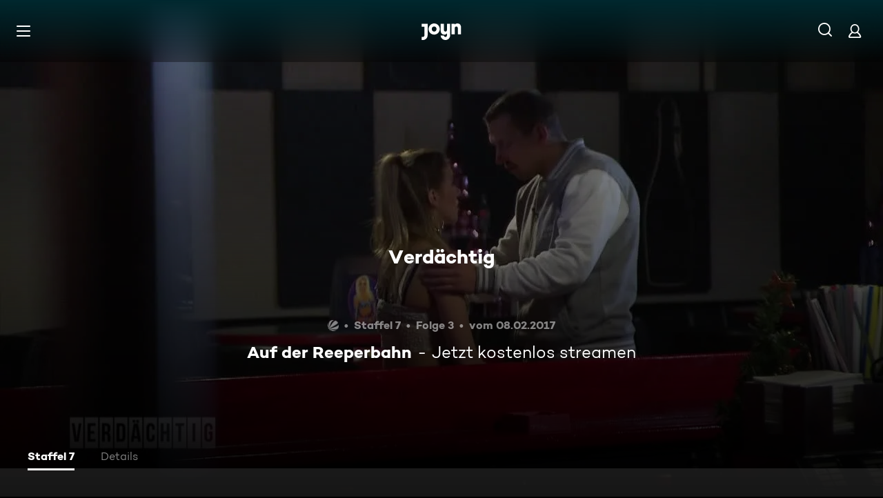

--- FILE ---
content_type: text/html; charset=utf-8
request_url: https://www.joyn.de/serien/verdaechtig/7-3-auf-der-reeperbahn
body_size: 13167
content:
<!DOCTYPE html><html lang="de" class="Layout--rebranded"><head><meta charSet="utf-8" data-next-head=""/><style data-next-head="">:root { --global-styles-background: unset; --global-styles-overflow: auto; }</style><link rel="preload" href="/_next/static/media/ico-hamburger.5f4f2bc7.svg" as="image" data-next-head=""/><link rel="preload" href="/_next/static/media/ico-search.ac34d4c0.svg" as="image" data-next-head=""/><link rel="preload" href="/_next/static/media/ico-account.345e57f6.svg" as="image" data-next-head=""/><title data-next-head="">Verdächtig Staffel 7 Folge 3: Auf der Reeperbahn</title><meta name="viewport" content="width=device-width, initial-scale=1, maximum-scale=5.0" data-next-head=""/><meta name="theme-color" content="#000" data-next-head=""/><meta name="apple-mobile-web-app-capable" content="yes" data-next-head=""/><meta name="mobile-web-app-capable" content="yes" data-next-head=""/><meta name="google.play-app" content="app-id=de.prosiebensat1digital.seventv" data-next-head=""/><meta name="google-site-verification" content="57Ow9iiym1b7861sXjFIB0ALbf1PHo2CEHMpkrdSokc" data-next-head=""/><meta name="application-name" content="Joyn" data-next-head=""/><meta name="apple-mobile-web-app-status-bar-style" content="black-translucent" data-next-head=""/><meta name="apple-mobile-web-app-title" content="Joyn" data-next-head=""/><link rel="dns-prefetch" href="https://img.joyn.de" data-next-head=""/><link rel="dns-prefetch" href="https://hello.myfonts.net" data-next-head=""/><link rel="search" href="https://www.joyn.de/opensearch.xml" type="application/opensearchdescription+xml" title="Joyn" data-next-head=""/><link rel="dns-prefetch" href="https://auth.joyn.de" data-next-head=""/><link rel="preconnect" href="https://api.joyn.de/graphql" data-next-head=""/><link rel="apple-touch-icon" href="/icons/apple-touch-icon-57x57.png" sizes="57x57" data-next-head=""/><link rel="apple-touch-icon" href="/icons/apple-touch-icon-60x60.png" sizes="60x60" data-next-head=""/><link rel="apple-touch-icon" href="/icons/apple-touch-icon-72x72.png" sizes="72x72" data-next-head=""/><link rel="apple-touch-icon" href="/icons/apple-touch-icon-76x76.png" sizes="76x76" data-next-head=""/><link rel="apple-touch-icon" href="/icons/apple-touch-icon-114x114.png" sizes="114x114" data-next-head=""/><link rel="apple-touch-icon" href="/icons/apple-touch-icon-120x120.png" sizes="120x120" data-next-head=""/><link rel="apple-touch-icon" href="/icons/apple-touch-icon-144x144.png" sizes="144x144" data-next-head=""/><link rel="apple-touch-icon" href="/icons/apple-touch-icon-152x152.png" sizes="152x152" data-next-head=""/><link rel="apple-touch-icon" href="/icons/apple-touch-icon-167x167.png" sizes="167x167" data-next-head=""/><link rel="apple-touch-icon" href="/icons/apple-touch-icon-180x180.png" sizes="180x180" data-next-head=""/><link rel="apple-touch-icon" href="/icons/apple-touch-icon-1024x1024.png" sizes="1024x1024" data-next-head=""/><link rel="apple-touch-startup-image" href="/icons/apple-touch-startup-image-640x1136.png" media="(device-width: 320px) and (device-height: 568px) and (-webkit-device-pixel-ratio: 2) and (orientation: portrait)" data-next-head=""/><link rel="apple-touch-startup-image" href="/icons/apple-touch-startup-image-750x1334.png" media="(device-width: 375px) and (device-height: 667px) and (-webkit-device-pixel-ratio: 2) and (orientation: portrait)" data-next-head=""/><link rel="apple-touch-startup-image" href="/icons/apple-touch-startup-image-828x1792.png" media="(device-width: 414px) and (device-height: 896px) and (-webkit-device-pixel-ratio: 2) and (orientation: portrait)" data-next-head=""/><link rel="apple-touch-startup-image" href="/icons/apple-touch-startup-image-1125x2436.png" media="(device-width: 375px) and (device-height: 812px) and (-webkit-device-pixel-ratio: 3) and (orientation: portrait)" data-next-head=""/><link rel="apple-touch-startup-image" href="/icons/apple-touch-startup-image-1242x2208.png" media="(device-width: 414px) and (device-height: 736px) and (-webkit-device-pixel-ratio: 3) and (orientation: portrait)" data-next-head=""/><link rel="apple-touch-startup-image" href="/icons/apple-touch-startup-image-1242x2688.png" media="(device-width: 414px) and (device-height: 896px) and (-webkit-device-pixel-ratio: 3) and (orientation: portrait)" data-next-head=""/><link rel="apple-touch-startup-image" href="/icons/apple-touch-startup-image-1536x2048.png" media="(device-width: 768px) and (device-height: 1024px) and (-webkit-device-pixel-ratio: 2) and (orientation: portrait)" data-next-head=""/><link rel="apple-touch-startup-image" href="/icons/apple-touch-startup-image-1668x2224.png" media="(device-width: 834px) and (device-height: 1112px) and (-webkit-device-pixel-ratio: 2) and (orientation: portrait)" data-next-head=""/><link rel="apple-touch-startup-image" href="/icons/apple-touch-startup-image-1668x2388.png" media="(device-width: 834px) and (device-height: 1194px) and (-webkit-device-pixel-ratio: 2) and (orientation: portrait)" data-next-head=""/><link rel="apple-touch-startup-image" href="/icons/apple-touch-startup-image-2048x2732.png" media="(device-width: 1024px) and (device-height: 1366px) and (-webkit-device-pixel-ratio: 2) and (orientation: portrait)" data-next-head=""/><link rel="apple-touch-startup-image" href="/icons/apple-touch-startup-image-1620x2160.png" media="(device-width: 810px) and (device-height: 1080px) and (-webkit-device-pixel-ratio: 2) and (orientation: portrait)" data-next-head=""/><link rel="apple-touch-startup-image" href="/icons/apple-touch-startup-image-1136x640.png" media="(device-width: 320px) and (device-height: 568px) and (-webkit-device-pixel-ratio: 2) and (orientation: landscape)" data-next-head=""/><link rel="apple-touch-startup-image" href="/icons/apple-touch-startup-image-1334x750.png" media="(device-width: 375px) and (device-height: 667px) and (-webkit-device-pixel-ratio: 2) and (orientation: landscape)" data-next-head=""/><link rel="apple-touch-startup-image" href="/icons/apple-touch-startup-image-1792x828.png" media="(device-width: 414px) and (device-height: 896px) and (-webkit-device-pixel-ratio: 2) and (orientation: landscape)" data-next-head=""/><link rel="apple-touch-startup-image" href="/icons/apple-touch-startup-image-2436x1125.png" media="(device-width: 375px) and (device-height: 812px) and (-webkit-device-pixel-ratio: 3) and (orientation: landscape)" data-next-head=""/><link rel="apple-touch-startup-image" href="/icons/apple-touch-startup-image-2208x1242.png" media="(device-width: 414px) and (device-height: 736px) and (-webkit-device-pixel-ratio: 3) and (orientation: landscape)" data-next-head=""/><link rel="apple-touch-startup-image" href="/icons/apple-touch-startup-image-2688x1242.png" media="(device-width: 414px) and (device-height: 896px) and (-webkit-device-pixel-ratio: 3) and (orientation: landscape)" data-next-head=""/><link rel="apple-touch-startup-image" href="/icons/apple-touch-startup-image-2048x1536.png" media="(device-width: 768px) and (device-height: 1024px) and (-webkit-device-pixel-ratio: 2) and (orientation: landscape)" data-next-head=""/><link rel="apple-touch-startup-image" href="/icons/apple-touch-startup-image-2224x1668.png" media="(device-width: 834px) and (device-height: 1112px) and (-webkit-device-pixel-ratio: 2) and (orientation: landscape)" data-next-head=""/><link rel="apple-touch-startup-image" href="/icons/apple-touch-startup-image-2388x1668.png" media="(device-width: 834px) and (device-height: 1194px) and (-webkit-device-pixel-ratio: 2) and (orientation: landscape)" data-next-head=""/><link rel="apple-touch-startup-image" href="/icons/apple-touch-startup-image-2732x2048.png" media="(device-width: 1024px) and (device-height: 1366px) and (-webkit-device-pixel-ratio: 2) and (orientation: landscape)" data-next-head=""/><link rel="apple-touch-startup-image" href="/icons/apple-touch-startup-image-2160x1620.png" media="(device-width: 810px) and (device-height: 1080px) and (-webkit-device-pixel-ratio: 2) and (orientation: landscape)" data-next-head=""/><meta name="description" content="Die Reeperbahn ist Dreh- und Angelpunkt des Hamburger Nachtlebens in St. Pauli. Am frühen Morgen wird der Taxifahrer Sascha Feilke mitten auf der Reeperbahn…" data-next-head=""/><link rel="canonical" href="https://www.joyn.de/serien/verdaechtig/7-3-auf-der-reeperbahn" data-next-head=""/><meta name="robots" content="max-image-preview:large" data-next-head=""/><meta property="og:url" content="https://www.joyn.de/serien/verdaechtig/7-3-auf-der-reeperbahn" data-next-head=""/><meta property="og:type" content="video" data-next-head=""/><meta property="og:title" content="Verdächtig Staffel 7 Folge 3: Auf der Reeperbahn" data-next-head=""/><meta property="og:description" content="Die Reeperbahn ist Dreh- und Angelpunkt des Hamburger Nachtlebens in St. Pauli. Am frühen Morgen wird der Taxifahrer Sascha Feilke mitten auf der Reeperbahn…" data-next-head=""/><meta property="og:image" content="https://img.joyn.de/ing/originals/t-006/541733475.jpeg/profile:nextgen-web-herolandscape-1920x" data-next-head=""/><link data-next-font="" rel="preconnect" href="/" crossorigin="anonymous"/><link rel="preload" href="/_next/static/css/6c52288bfb279fc4.css" as="style"/><link rel="stylesheet" href="/_next/static/css/6c52288bfb279fc4.css" data-n-g=""/><link rel="preload" href="/_next/static/css/01762d27487483be.css" as="style"/><link rel="stylesheet" href="/_next/static/css/01762d27487483be.css"/><link rel="preload" href="/_next/static/css/970b0336a771f124.css" as="style"/><link rel="stylesheet" href="/_next/static/css/970b0336a771f124.css" data-n-p=""/><link rel="preload" href="/_next/static/css/7f3e64552d529555.css" as="style"/><link rel="stylesheet" href="/_next/static/css/7f3e64552d529555.css" data-n-p=""/><link rel="preload" href="/_next/static/css/9b9f6d6d49b0a834.css" as="style"/><link rel="stylesheet" href="/_next/static/css/9b9f6d6d49b0a834.css" data-n-p=""/><link rel="preload" href="/_next/static/css/fddf981102d893c5.css" as="style"/><link rel="stylesheet" href="/_next/static/css/fddf981102d893c5.css"/><link rel="preload" href="/_next/static/css/75f3427f5d7ee0cd.css" as="style"/><link rel="stylesheet" href="/_next/static/css/75f3427f5d7ee0cd.css"/><link rel="preload" href="/_next/static/css/9c10d9978105cd0a.css" as="style"/><link rel="stylesheet" href="/_next/static/css/9c10d9978105cd0a.css"/><link rel="preload" href="/_next/static/css/d53710b176ac4ab1.css" as="style"/><link rel="stylesheet" href="/_next/static/css/d53710b176ac4ab1.css"/><noscript data-n-css=""></noscript><script defer="" nomodule="" src="/_next/static/chunks/polyfills-42372ed130431b0a.js"></script><script defer="" src="/_next/static/chunks/3094.2418cba1b38e2f2e.js"></script><script defer="" src="/_next/static/chunks/7982-c7a06b0b403f9c54.js"></script><script defer="" src="/_next/static/chunks/9402.7eb1ca815d998697.js"></script><script src="/_next/static/chunks/webpack-d08d005bddb842e6.js" defer=""></script><script src="/_next/static/chunks/framework-69a15deaad19de9e.js" defer=""></script><script src="/_next/static/chunks/main-071aac8550510433.js" defer=""></script><script src="/_next/static/chunks/pages/_app-03f02548e2163cde.js" defer=""></script><script src="/_next/static/chunks/1459-62437fd7c2cb1921.js" defer=""></script><script src="/_next/static/chunks/2789-744b59e13eca0418.js" defer=""></script><script src="/_next/static/chunks/8125-02a7710619d5064a.js" defer=""></script><script src="/_next/static/chunks/8026-79c2f923c2df05c9.js" defer=""></script><script src="/_next/static/chunks/1272-bb9181ea0e28ac17.js" defer=""></script><script src="/_next/static/chunks/4235-da05e1b8a3ec3fac.js" defer=""></script><script src="/_next/static/chunks/220-a2446ac529471bbc.js" defer=""></script><script src="/_next/static/chunks/2408-655aea00f7f43c6e.js" defer=""></script><script src="/_next/static/chunks/32-9dd755e213251bba.js" defer=""></script><script src="/_next/static/chunks/6083-ebf54b490af3b2ab.js" defer=""></script><script src="/_next/static/chunks/6880-6999df2c76876a74.js" defer=""></script><script src="/_next/static/chunks/2325-ad3f934846871f83.js" defer=""></script><script src="/_next/static/chunks/3931-35f78ce1cd4e64a5.js" defer=""></script><script src="/_next/static/chunks/pages/serien/%5Bseries%5D/%5Bepisode%5D-d16a547a7c5f5704.js" defer=""></script><script src="/_next/static/teQm5OwGiFpSV7vbm_jK_/_buildManifest.js" defer=""></script><script src="/_next/static/teQm5OwGiFpSV7vbm_jK_/_ssgManifest.js" defer=""></script></head><body style="background-color:black"><div id="__next"><a class="SkipLinkMarkup_SkipLinkMarkup__BlmTO" href="#skip-link-focus-target" data-testid="SKIPL">Zum Inhalt springen</a><a class="SkipLinkMarkup_SkipLinkMarkup__BlmTO" href="/barrierefreie-inhalte" data-testid="SKIPLBF">Barrierefrei</a><div class="PageLayoutFooterSpacer_PageLayoutFooterSpacer__y809t"><div style="--page-layout-position:static" class="PageLayoutMarkup_PageLayoutMarkup__Hwb0K"><div class="Header_Header__InterSectionWrapper__ieRtc"></div><header data-testid="Header" class=""><div style="--header-background-opacity:0.7" class="Header_Header__GradientWrapper__ZbMw1 Header_Header__GradientWrapper--rebranded__ONCDs"></div><div class="Header_BackDrop__duc3U Header_BackDrop--rebranded___LEQW" style="--header-backdrop-animation-duration:0.2s"></div><div class="Header_HeaderWrapper__1sZ_R Header_HeaderWrapper--mobile__7nxk8 Header_HeaderWrapper--mobile--logo-centered__9GTr3" data-testid="HDRM"><button aria-controls="HeaderMobileUl" aria-expanded="false" class="HamburgerButton_HamburgerButton__9MVwo" data-testid="HM"><img alt="Hauptmenü" width="28" height="28" decoding="async" data-nimg="1" style="color:transparent" src="/_next/static/media/ico-hamburger.5f4f2bc7.svg"/></button><a href="/" class="HeaderLogo_HeaderLogo__wv9x4 HeaderLogo_HeaderLogo--center__Mht_R" data-testid="HDRLG"><svg width="67px" height="28px" viewBox="0 0 67 28" fill="none"><title>Joyn</title><path d="M25.112 9.45c0-2.45-1.662-4.287-4.024-4.287-2.363 0-4.026 1.837-4.026 4.287s1.663 4.287 4.025 4.287c2.363 0 4.025-1.837 4.025-4.287zm5.425 0c0 5.21-4.239 9.45-9.45 9.45-5.21 0-9.45-4.24-9.45-9.45 0-5.21 4.24-9.45 9.45-9.45 5.211 0 9.45 4.24 9.45 9.45zM0 .525v5.162h4.638v14.175c0 1.576-.875 2.976-2.625 2.976H0V28h2.013c4.724 0 8.05-3.719 8.05-8.269V.525H0zM60.463 0c-1.574 0-3.302.442-4.55 1.99V.525h-5.425v17.85h5.424V8.225c0-1.662.875-3.062 2.617-3.062 1.758 0 2.633 1.4 2.633 2.975v10.237h5.426V7c0-4.462-2.45-7-6.125-7zM42.787.525h5.426v19.206c0 4.55-3.325 8.269-8.05 8.269-4.638 0-8.05-3.675-8.05-7.7h5.424c.088 1.4 1.138 2.537 2.625 2.537 1.75 0 2.625-1.4 2.625-2.975V16.91c-1.248 1.548-2.976 1.99-4.55 1.99-3.675 0-6.125-2.538-6.125-7V.525h5.425v10.238c0 1.574.875 2.974 2.634 2.974 1.741 0 2.616-1.4 2.616-3.062V.525z" fill="currentColor" fill-rule="evenodd"></path></svg></a><nav class="MainMenu_MainMenuNav__nCD_O MainMenu_MainMenuNav--closed__tCqDG" aria-label="Haupt Menüleiste" data-testid="HDRNAV"><ul class="MainMenu_MainMenuList__fQq7j"><div data-testid="VISH" class="VisuallyHidden_VisuallyHidden__PjC9D"><li class="MainMenuItem_MainMenuListItem__Oo1Ef"><a class="MainMenuItem_MainMenuItemLink__9rotL MainMenuItem_MainMenuItemLink--rebranded__I6oI2" data-testid="HDRNAVNP" href="/"><span style="--ui-typography-font-family-xxxs:var(--global-ui-font-campton-book);--ui-typography-font-size-xxxs:1rem;--ui-typography-line-height-xxxs:1.2;--ui-typography-font-family-m:var(--global-ui-font-campton-book);--ui-typography-font-size-m:0.9375rem;--ui-typography-line-height-m:1.2;--ui-typography-font-family-l:var(--global-ui-font-campton-book);--ui-typography-font-size-l:1.125rem;--ui-typography-line-height-l:1.2" class="Typography_Typography__iP2DB MainMenuItem_MainMenuItemLinkTextPlaceholder__mOGNm Typography_Typography--xxxs__t9bQF Typography_Typography--m__D_XQd Typography_Typography--l__KSpvV" aria-hidden="true">Neu &amp; beliebt</span><span style="--ui-typography-font-family-xxxs:var(--global-ui-font-campton-book);--ui-typography-font-size-xxxs:1rem;--ui-typography-line-height-xxxs:1.2;--ui-typography-font-family-m:var(--global-ui-font-campton-book);--ui-typography-font-size-m:0.9375rem;--ui-typography-line-height-m:1.2;--ui-typography-font-family-l:var(--global-ui-font-campton-book);--ui-typography-font-size-l:1.125rem;--ui-typography-line-height-l:1.2" class="Typography_Typography__iP2DB MainMenuItem_MainMenuItemLinkText__Z3JtH Typography_Typography--xxxs__t9bQF Typography_Typography--m__D_XQd Typography_Typography--l__KSpvV">Neu &amp; beliebt</span></a></li></div><div data-testid="VISH" class="VisuallyHidden_VisuallyHidden__PjC9D"><li class="MainMenuItem_MainMenuListItem__Oo1Ef"><a class="MainMenuItem_MainMenuItemLink__9rotL MainMenuItem_MainMenuItemLink--rebranded__I6oI2" data-testid="HDRNAVFY" href="/fuer-dich"><span style="--ui-typography-font-family-xxxs:var(--global-ui-font-campton-book);--ui-typography-font-size-xxxs:1rem;--ui-typography-line-height-xxxs:1.2;--ui-typography-font-family-m:var(--global-ui-font-campton-book);--ui-typography-font-size-m:0.9375rem;--ui-typography-line-height-m:1.2;--ui-typography-font-family-l:var(--global-ui-font-campton-book);--ui-typography-font-size-l:1.125rem;--ui-typography-line-height-l:1.2" class="Typography_Typography__iP2DB MainMenuItem_MainMenuItemLinkTextPlaceholder__mOGNm Typography_Typography--xxxs__t9bQF Typography_Typography--m__D_XQd Typography_Typography--l__KSpvV" aria-hidden="true">Für Dich</span><span style="--ui-typography-font-family-xxxs:var(--global-ui-font-campton-book);--ui-typography-font-size-xxxs:1rem;--ui-typography-line-height-xxxs:1.2;--ui-typography-font-family-m:var(--global-ui-font-campton-book);--ui-typography-font-size-m:0.9375rem;--ui-typography-line-height-m:1.2;--ui-typography-font-family-l:var(--global-ui-font-campton-book);--ui-typography-font-size-l:1.125rem;--ui-typography-line-height-l:1.2" class="Typography_Typography__iP2DB MainMenuItem_MainMenuItemLinkText__Z3JtH Typography_Typography--xxxs__t9bQF Typography_Typography--m__D_XQd Typography_Typography--l__KSpvV">Für Dich</span></a></li></div><div data-testid="VISH" class="VisuallyHidden_VisuallyHidden__PjC9D"><li class="MainMenuItem_MainMenuListItem__Oo1Ef"><a class="MainMenuItem_MainMenuItemLink__9rotL MainMenuItem_MainMenuItemLink--rebranded__I6oI2" data-testid="HDRNAVME" href="/mediatheken"><span style="--ui-typography-font-family-xxxs:var(--global-ui-font-campton-book);--ui-typography-font-size-xxxs:1rem;--ui-typography-line-height-xxxs:1.2;--ui-typography-font-family-m:var(--global-ui-font-campton-book);--ui-typography-font-size-m:0.9375rem;--ui-typography-line-height-m:1.2;--ui-typography-font-family-l:var(--global-ui-font-campton-book);--ui-typography-font-size-l:1.125rem;--ui-typography-line-height-l:1.2" class="Typography_Typography__iP2DB MainMenuItem_MainMenuItemLinkTextPlaceholder__mOGNm Typography_Typography--xxxs__t9bQF Typography_Typography--m__D_XQd Typography_Typography--l__KSpvV" aria-hidden="true">Mediatheken</span><span style="--ui-typography-font-family-xxxs:var(--global-ui-font-campton-book);--ui-typography-font-size-xxxs:1rem;--ui-typography-line-height-xxxs:1.2;--ui-typography-font-family-m:var(--global-ui-font-campton-book);--ui-typography-font-size-m:0.9375rem;--ui-typography-line-height-m:1.2;--ui-typography-font-family-l:var(--global-ui-font-campton-book);--ui-typography-font-size-l:1.125rem;--ui-typography-line-height-l:1.2" class="Typography_Typography__iP2DB MainMenuItem_MainMenuItemLinkText__Z3JtH Typography_Typography--xxxs__t9bQF Typography_Typography--m__D_XQd Typography_Typography--l__KSpvV">Mediatheken</span></a></li></div><div data-testid="VISH" class="VisuallyHidden_VisuallyHidden__PjC9D"><li class="MainMenuItem_MainMenuListItem__Oo1Ef"><a class="MainMenuItem_MainMenuItemLink__9rotL MainMenuItem_MainMenuItemLink--rebranded__I6oI2" data-testid="HDRNAVL" href="/play/live-tv"><span style="--ui-typography-font-family-xxxs:var(--global-ui-font-campton-book);--ui-typography-font-size-xxxs:1rem;--ui-typography-line-height-xxxs:1.2;--ui-typography-font-family-m:var(--global-ui-font-campton-book);--ui-typography-font-size-m:0.9375rem;--ui-typography-line-height-m:1.2;--ui-typography-font-family-l:var(--global-ui-font-campton-book);--ui-typography-font-size-l:1.125rem;--ui-typography-line-height-l:1.2" class="Typography_Typography__iP2DB MainMenuItem_MainMenuItemLinkTextPlaceholder__mOGNm Typography_Typography--xxxs__t9bQF Typography_Typography--m__D_XQd Typography_Typography--l__KSpvV" aria-hidden="true">Live TV</span><span style="--ui-typography-font-family-xxxs:var(--global-ui-font-campton-book);--ui-typography-font-size-xxxs:1rem;--ui-typography-line-height-xxxs:1.2;--ui-typography-font-family-m:var(--global-ui-font-campton-book);--ui-typography-font-size-m:0.9375rem;--ui-typography-line-height-m:1.2;--ui-typography-font-family-l:var(--global-ui-font-campton-book);--ui-typography-font-size-l:1.125rem;--ui-typography-line-height-l:1.2" class="Typography_Typography__iP2DB MainMenuItem_MainMenuItemLinkText__Z3JtH Typography_Typography--xxxs__t9bQF Typography_Typography--m__D_XQd Typography_Typography--l__KSpvV">Live TV</span></a></li></div><div data-testid="VISH" class="VisuallyHidden_VisuallyHidden__PjC9D"><li class="MainMenuItem_MainMenuListItem__Oo1Ef"><a class="MainMenuItem_MainMenuItemLink__9rotL MainMenuItem_MainMenuItemLink--rebranded__I6oI2" data-testid="HDRNAVS" href="/serien"><span style="--ui-typography-font-family-xxxs:var(--global-ui-font-campton-book);--ui-typography-font-size-xxxs:1rem;--ui-typography-line-height-xxxs:1.2;--ui-typography-font-family-m:var(--global-ui-font-campton-book);--ui-typography-font-size-m:0.9375rem;--ui-typography-line-height-m:1.2;--ui-typography-font-family-l:var(--global-ui-font-campton-book);--ui-typography-font-size-l:1.125rem;--ui-typography-line-height-l:1.2" class="Typography_Typography__iP2DB MainMenuItem_MainMenuItemLinkTextPlaceholder__mOGNm Typography_Typography--xxxs__t9bQF Typography_Typography--m__D_XQd Typography_Typography--l__KSpvV" aria-hidden="true">Serien</span><span style="--ui-typography-font-family-xxxs:var(--global-ui-font-campton-book);--ui-typography-font-size-xxxs:1rem;--ui-typography-line-height-xxxs:1.2;--ui-typography-font-family-m:var(--global-ui-font-campton-book);--ui-typography-font-size-m:0.9375rem;--ui-typography-line-height-m:1.2;--ui-typography-font-family-l:var(--global-ui-font-campton-book);--ui-typography-font-size-l:1.125rem;--ui-typography-line-height-l:1.2" class="Typography_Typography__iP2DB MainMenuItem_MainMenuItemLinkText__Z3JtH Typography_Typography--xxxs__t9bQF Typography_Typography--m__D_XQd Typography_Typography--l__KSpvV">Serien</span></a></li></div><div data-testid="VISH" class="VisuallyHidden_VisuallyHidden__PjC9D"><li class="MainMenuItem_MainMenuListItem__Oo1Ef"><a class="MainMenuItem_MainMenuItemLink__9rotL MainMenuItem_MainMenuItemLink--rebranded__I6oI2" data-testid="HDRNAVM" href="/filme"><span style="--ui-typography-font-family-xxxs:var(--global-ui-font-campton-book);--ui-typography-font-size-xxxs:1rem;--ui-typography-line-height-xxxs:1.2;--ui-typography-font-family-m:var(--global-ui-font-campton-book);--ui-typography-font-size-m:0.9375rem;--ui-typography-line-height-m:1.2;--ui-typography-font-family-l:var(--global-ui-font-campton-book);--ui-typography-font-size-l:1.125rem;--ui-typography-line-height-l:1.2" class="Typography_Typography__iP2DB MainMenuItem_MainMenuItemLinkTextPlaceholder__mOGNm Typography_Typography--xxxs__t9bQF Typography_Typography--m__D_XQd Typography_Typography--l__KSpvV" aria-hidden="true">Filme</span><span style="--ui-typography-font-family-xxxs:var(--global-ui-font-campton-book);--ui-typography-font-size-xxxs:1rem;--ui-typography-line-height-xxxs:1.2;--ui-typography-font-family-m:var(--global-ui-font-campton-book);--ui-typography-font-size-m:0.9375rem;--ui-typography-line-height-m:1.2;--ui-typography-font-family-l:var(--global-ui-font-campton-book);--ui-typography-font-size-l:1.125rem;--ui-typography-line-height-l:1.2" class="Typography_Typography__iP2DB MainMenuItem_MainMenuItemLinkText__Z3JtH Typography_Typography--xxxs__t9bQF Typography_Typography--m__D_XQd Typography_Typography--l__KSpvV">Filme</span></a></li></div><div data-testid="VISH" class="VisuallyHidden_VisuallyHidden__PjC9D"><li class="MainMenuItem_MainMenuListItem__Oo1Ef"><a class="MainMenuItem_MainMenuItemLink__9rotL MainMenuItem_MainMenuItemLink--rebranded__I6oI2" data-testid="HDRNAVSP" href="/sport"><span style="--ui-typography-font-family-xxxs:var(--global-ui-font-campton-book);--ui-typography-font-size-xxxs:1rem;--ui-typography-line-height-xxxs:1.2;--ui-typography-font-family-m:var(--global-ui-font-campton-book);--ui-typography-font-size-m:0.9375rem;--ui-typography-line-height-m:1.2;--ui-typography-font-family-l:var(--global-ui-font-campton-book);--ui-typography-font-size-l:1.125rem;--ui-typography-line-height-l:1.2" class="Typography_Typography__iP2DB MainMenuItem_MainMenuItemLinkTextPlaceholder__mOGNm Typography_Typography--xxxs__t9bQF Typography_Typography--m__D_XQd Typography_Typography--l__KSpvV" aria-hidden="true">Sport</span><span style="--ui-typography-font-family-xxxs:var(--global-ui-font-campton-book);--ui-typography-font-size-xxxs:1rem;--ui-typography-line-height-xxxs:1.2;--ui-typography-font-family-m:var(--global-ui-font-campton-book);--ui-typography-font-size-m:0.9375rem;--ui-typography-line-height-m:1.2;--ui-typography-font-family-l:var(--global-ui-font-campton-book);--ui-typography-font-size-l:1.125rem;--ui-typography-line-height-l:1.2" class="Typography_Typography__iP2DB MainMenuItem_MainMenuItemLinkText__Z3JtH Typography_Typography--xxxs__t9bQF Typography_Typography--m__D_XQd Typography_Typography--l__KSpvV">Sport</span></a></li></div><div data-testid="VISH" class="VisuallyHidden_VisuallyHidden__PjC9D"><li class="MainMenuItem_MainMenuListItem__Oo1Ef"><a class="MainMenuItem_MainMenuItemLink__9rotL MainMenuItem_MainMenuItemLink--rebranded__I6oI2" data-testid="HDRNAVN" href="/news"><span style="--ui-typography-font-family-xxxs:var(--global-ui-font-campton-book);--ui-typography-font-size-xxxs:1rem;--ui-typography-line-height-xxxs:1.2;--ui-typography-font-family-m:var(--global-ui-font-campton-book);--ui-typography-font-size-m:0.9375rem;--ui-typography-line-height-m:1.2;--ui-typography-font-family-l:var(--global-ui-font-campton-book);--ui-typography-font-size-l:1.125rem;--ui-typography-line-height-l:1.2" class="Typography_Typography__iP2DB MainMenuItem_MainMenuItemLinkTextPlaceholder__mOGNm Typography_Typography--xxxs__t9bQF Typography_Typography--m__D_XQd Typography_Typography--l__KSpvV" aria-hidden="true">News &amp; Doku</span><span style="--ui-typography-font-family-xxxs:var(--global-ui-font-campton-book);--ui-typography-font-size-xxxs:1rem;--ui-typography-line-height-xxxs:1.2;--ui-typography-font-family-m:var(--global-ui-font-campton-book);--ui-typography-font-size-m:0.9375rem;--ui-typography-line-height-m:1.2;--ui-typography-font-family-l:var(--global-ui-font-campton-book);--ui-typography-font-size-l:1.125rem;--ui-typography-line-height-l:1.2" class="Typography_Typography__iP2DB MainMenuItem_MainMenuItemLinkText__Z3JtH Typography_Typography--xxxs__t9bQF Typography_Typography--m__D_XQd Typography_Typography--l__KSpvV">News &amp; Doku</span></a></li></div><div data-testid="VISH" class="VisuallyHidden_VisuallyHidden__PjC9D"><li class="MainMenuItem_MainMenuListItem__Oo1Ef"><a class="MainMenuItem_MainMenuItemLink__9rotL MainMenuItem_MainMenuItemLink--rebranded__I6oI2" data-testid="" href="/bts"><span style="--ui-typography-font-family-xxxs:var(--global-ui-font-campton-book);--ui-typography-font-size-xxxs:1rem;--ui-typography-line-height-xxxs:1.2;--ui-typography-font-family-m:var(--global-ui-font-campton-book);--ui-typography-font-size-m:0.9375rem;--ui-typography-line-height-m:1.2;--ui-typography-font-family-l:var(--global-ui-font-campton-book);--ui-typography-font-size-l:1.125rem;--ui-typography-line-height-l:1.2" class="Typography_Typography__iP2DB MainMenuItem_MainMenuItemLinkTextPlaceholder__mOGNm Typography_Typography--xxxs__t9bQF Typography_Typography--m__D_XQd Typography_Typography--l__KSpvV" aria-hidden="true">Behind The Screens</span><span style="--ui-typography-font-family-xxxs:var(--global-ui-font-campton-book);--ui-typography-font-size-xxxs:1rem;--ui-typography-line-height-xxxs:1.2;--ui-typography-font-family-m:var(--global-ui-font-campton-book);--ui-typography-font-size-m:0.9375rem;--ui-typography-line-height-m:1.2;--ui-typography-font-family-l:var(--global-ui-font-campton-book);--ui-typography-font-size-l:1.125rem;--ui-typography-line-height-l:1.2" class="Typography_Typography__iP2DB MainMenuItem_MainMenuItemLinkText__Z3JtH Typography_Typography--xxxs__t9bQF Typography_Typography--m__D_XQd Typography_Typography--l__KSpvV">Behind The Screens</span></a></li></div></ul></nav><a class="HeaderSearch_HeaderSearchWrapper__fi4Kx" data-testid="HDRSB" href="/suche"><img alt="Suche" width="28" height="28" decoding="async" data-nimg="1" style="color:transparent" src="/_next/static/media/ico-search.ac34d4c0.svg"/></a><a href="/mein-account" class="HeaderAccountIcon_HeaderAccountLink__lp2jf" data-testid="LGST" aria-label="Login" style="--header-account-background-color:transparent"><img alt="Mein Account" width="28" height="28" decoding="async" data-nimg="1" style="color:transparent" src="/_next/static/media/ico-account.345e57f6.svg"/></a></div><div class="Header_HeaderWrapper__1sZ_R Header_HeaderWrapper--desktop__STpjL" data-testid="HDRD"><a href="/" class="HeaderLogo_HeaderLogo__wv9x4 HeaderLogo_HeaderLogo--center__Mht_R" data-testid="HDRLG"><svg width="67px" height="28px" viewBox="0 0 67 28" fill="none"><title>Joyn</title><path d="M25.112 9.45c0-2.45-1.662-4.287-4.024-4.287-2.363 0-4.026 1.837-4.026 4.287s1.663 4.287 4.025 4.287c2.363 0 4.025-1.837 4.025-4.287zm5.425 0c0 5.21-4.239 9.45-9.45 9.45-5.21 0-9.45-4.24-9.45-9.45 0-5.21 4.24-9.45 9.45-9.45 5.211 0 9.45 4.24 9.45 9.45zM0 .525v5.162h4.638v14.175c0 1.576-.875 2.976-2.625 2.976H0V28h2.013c4.724 0 8.05-3.719 8.05-8.269V.525H0zM60.463 0c-1.574 0-3.302.442-4.55 1.99V.525h-5.425v17.85h5.424V8.225c0-1.662.875-3.062 2.617-3.062 1.758 0 2.633 1.4 2.633 2.975v10.237h5.426V7c0-4.462-2.45-7-6.125-7zM42.787.525h5.426v19.206c0 4.55-3.325 8.269-8.05 8.269-4.638 0-8.05-3.675-8.05-7.7h5.424c.088 1.4 1.138 2.537 2.625 2.537 1.75 0 2.625-1.4 2.625-2.975V16.91c-1.248 1.548-2.976 1.99-4.55 1.99-3.675 0-6.125-2.538-6.125-7V.525h5.425v10.238c0 1.574.875 2.974 2.634 2.974 1.741 0 2.616-1.4 2.616-3.062V.525z" fill="currentColor" fill-rule="evenodd"></path></svg></a><nav class="MainMenu_MainMenuNav__nCD_O MainMenu_MainMenuNav--closed__tCqDG" aria-label="Haupt Menüleiste" data-testid="HDRNAV"><ul class="MainMenu_MainMenuList__fQq7j"><div data-testid="VISH" class="VisuallyHidden_VisuallyHidden__PjC9D"><li class="MainMenuItem_MainMenuListItem__Oo1Ef MainMenuItem_MainMenuListItem--desktop__3uOpQ"><a class="MainMenuItem_MainMenuItemLink__9rotL MainMenuItem_MainMenuItemLink--rebranded__I6oI2" data-testid="HDRNAVNP" href="/"><span style="--ui-typography-font-family-xxxs:var(--global-ui-font-campton-book);--ui-typography-font-size-xxxs:1rem;--ui-typography-line-height-xxxs:1.2;--ui-typography-font-family-m:var(--global-ui-font-campton-book);--ui-typography-font-size-m:0.9375rem;--ui-typography-line-height-m:1.2;--ui-typography-font-family-l:var(--global-ui-font-campton-book);--ui-typography-font-size-l:1.125rem;--ui-typography-line-height-l:1.2" class="Typography_Typography__iP2DB MainMenuItem_MainMenuItemLinkTextPlaceholder__mOGNm Typography_Typography--xxxs__t9bQF Typography_Typography--m__D_XQd Typography_Typography--l__KSpvV" aria-hidden="true">Neu &amp; beliebt</span><span style="--ui-typography-font-family-xxxs:var(--global-ui-font-campton-book);--ui-typography-font-size-xxxs:1rem;--ui-typography-line-height-xxxs:1.2;--ui-typography-font-family-m:var(--global-ui-font-campton-book);--ui-typography-font-size-m:0.9375rem;--ui-typography-line-height-m:1.2;--ui-typography-font-family-l:var(--global-ui-font-campton-book);--ui-typography-font-size-l:1.125rem;--ui-typography-line-height-l:1.2" class="Typography_Typography__iP2DB MainMenuItem_MainMenuItemLinkText__Z3JtH Typography_Typography--xxxs__t9bQF Typography_Typography--m__D_XQd Typography_Typography--l__KSpvV">Neu &amp; beliebt</span></a></li></div><div data-testid="VISH" class="VisuallyHidden_VisuallyHidden__PjC9D"><li class="MainMenuItem_MainMenuListItem__Oo1Ef MainMenuItem_MainMenuListItem--desktop__3uOpQ"><a class="MainMenuItem_MainMenuItemLink__9rotL MainMenuItem_MainMenuItemLink--rebranded__I6oI2" data-testid="HDRNAVFY" href="/fuer-dich"><span style="--ui-typography-font-family-xxxs:var(--global-ui-font-campton-book);--ui-typography-font-size-xxxs:1rem;--ui-typography-line-height-xxxs:1.2;--ui-typography-font-family-m:var(--global-ui-font-campton-book);--ui-typography-font-size-m:0.9375rem;--ui-typography-line-height-m:1.2;--ui-typography-font-family-l:var(--global-ui-font-campton-book);--ui-typography-font-size-l:1.125rem;--ui-typography-line-height-l:1.2" class="Typography_Typography__iP2DB MainMenuItem_MainMenuItemLinkTextPlaceholder__mOGNm Typography_Typography--xxxs__t9bQF Typography_Typography--m__D_XQd Typography_Typography--l__KSpvV" aria-hidden="true">Für Dich</span><span style="--ui-typography-font-family-xxxs:var(--global-ui-font-campton-book);--ui-typography-font-size-xxxs:1rem;--ui-typography-line-height-xxxs:1.2;--ui-typography-font-family-m:var(--global-ui-font-campton-book);--ui-typography-font-size-m:0.9375rem;--ui-typography-line-height-m:1.2;--ui-typography-font-family-l:var(--global-ui-font-campton-book);--ui-typography-font-size-l:1.125rem;--ui-typography-line-height-l:1.2" class="Typography_Typography__iP2DB MainMenuItem_MainMenuItemLinkText__Z3JtH Typography_Typography--xxxs__t9bQF Typography_Typography--m__D_XQd Typography_Typography--l__KSpvV">Für Dich</span></a></li></div><div data-testid="VISH" class="VisuallyHidden_VisuallyHidden__PjC9D"><li class="MainMenuItem_MainMenuListItem__Oo1Ef MainMenuItem_MainMenuListItem--desktop__3uOpQ"><a class="MainMenuItem_MainMenuItemLink__9rotL MainMenuItem_MainMenuItemLink--rebranded__I6oI2" data-testid="HDRNAVME" href="/mediatheken"><span style="--ui-typography-font-family-xxxs:var(--global-ui-font-campton-book);--ui-typography-font-size-xxxs:1rem;--ui-typography-line-height-xxxs:1.2;--ui-typography-font-family-m:var(--global-ui-font-campton-book);--ui-typography-font-size-m:0.9375rem;--ui-typography-line-height-m:1.2;--ui-typography-font-family-l:var(--global-ui-font-campton-book);--ui-typography-font-size-l:1.125rem;--ui-typography-line-height-l:1.2" class="Typography_Typography__iP2DB MainMenuItem_MainMenuItemLinkTextPlaceholder__mOGNm Typography_Typography--xxxs__t9bQF Typography_Typography--m__D_XQd Typography_Typography--l__KSpvV" aria-hidden="true">Mediatheken</span><span style="--ui-typography-font-family-xxxs:var(--global-ui-font-campton-book);--ui-typography-font-size-xxxs:1rem;--ui-typography-line-height-xxxs:1.2;--ui-typography-font-family-m:var(--global-ui-font-campton-book);--ui-typography-font-size-m:0.9375rem;--ui-typography-line-height-m:1.2;--ui-typography-font-family-l:var(--global-ui-font-campton-book);--ui-typography-font-size-l:1.125rem;--ui-typography-line-height-l:1.2" class="Typography_Typography__iP2DB MainMenuItem_MainMenuItemLinkText__Z3JtH Typography_Typography--xxxs__t9bQF Typography_Typography--m__D_XQd Typography_Typography--l__KSpvV">Mediatheken</span></a></li></div><div data-testid="VISH" class="VisuallyHidden_VisuallyHidden__PjC9D"><li class="MainMenuItem_MainMenuListItem__Oo1Ef MainMenuItem_MainMenuListItem--desktop__3uOpQ"><a class="MainMenuItem_MainMenuItemLink__9rotL MainMenuItem_MainMenuItemLink--rebranded__I6oI2" data-testid="HDRNAVL" href="/play/live-tv"><span style="--ui-typography-font-family-xxxs:var(--global-ui-font-campton-book);--ui-typography-font-size-xxxs:1rem;--ui-typography-line-height-xxxs:1.2;--ui-typography-font-family-m:var(--global-ui-font-campton-book);--ui-typography-font-size-m:0.9375rem;--ui-typography-line-height-m:1.2;--ui-typography-font-family-l:var(--global-ui-font-campton-book);--ui-typography-font-size-l:1.125rem;--ui-typography-line-height-l:1.2" class="Typography_Typography__iP2DB MainMenuItem_MainMenuItemLinkTextPlaceholder__mOGNm Typography_Typography--xxxs__t9bQF Typography_Typography--m__D_XQd Typography_Typography--l__KSpvV" aria-hidden="true">Live TV</span><span style="--ui-typography-font-family-xxxs:var(--global-ui-font-campton-book);--ui-typography-font-size-xxxs:1rem;--ui-typography-line-height-xxxs:1.2;--ui-typography-font-family-m:var(--global-ui-font-campton-book);--ui-typography-font-size-m:0.9375rem;--ui-typography-line-height-m:1.2;--ui-typography-font-family-l:var(--global-ui-font-campton-book);--ui-typography-font-size-l:1.125rem;--ui-typography-line-height-l:1.2" class="Typography_Typography__iP2DB MainMenuItem_MainMenuItemLinkText__Z3JtH Typography_Typography--xxxs__t9bQF Typography_Typography--m__D_XQd Typography_Typography--l__KSpvV">Live TV</span></a></li></div><div data-testid="VISH" class="VisuallyHidden_VisuallyHidden__PjC9D"><li class="MainMenuItem_MainMenuListItem__Oo1Ef MainMenuItem_MainMenuListItem--desktop__3uOpQ"><a class="MainMenuItem_MainMenuItemLink__9rotL MainMenuItem_MainMenuItemLink--rebranded__I6oI2" data-testid="HDRNAVS" href="/serien"><span style="--ui-typography-font-family-xxxs:var(--global-ui-font-campton-book);--ui-typography-font-size-xxxs:1rem;--ui-typography-line-height-xxxs:1.2;--ui-typography-font-family-m:var(--global-ui-font-campton-book);--ui-typography-font-size-m:0.9375rem;--ui-typography-line-height-m:1.2;--ui-typography-font-family-l:var(--global-ui-font-campton-book);--ui-typography-font-size-l:1.125rem;--ui-typography-line-height-l:1.2" class="Typography_Typography__iP2DB MainMenuItem_MainMenuItemLinkTextPlaceholder__mOGNm Typography_Typography--xxxs__t9bQF Typography_Typography--m__D_XQd Typography_Typography--l__KSpvV" aria-hidden="true">Serien</span><span style="--ui-typography-font-family-xxxs:var(--global-ui-font-campton-book);--ui-typography-font-size-xxxs:1rem;--ui-typography-line-height-xxxs:1.2;--ui-typography-font-family-m:var(--global-ui-font-campton-book);--ui-typography-font-size-m:0.9375rem;--ui-typography-line-height-m:1.2;--ui-typography-font-family-l:var(--global-ui-font-campton-book);--ui-typography-font-size-l:1.125rem;--ui-typography-line-height-l:1.2" class="Typography_Typography__iP2DB MainMenuItem_MainMenuItemLinkText__Z3JtH Typography_Typography--xxxs__t9bQF Typography_Typography--m__D_XQd Typography_Typography--l__KSpvV">Serien</span></a></li></div><div data-testid="VISH" class="VisuallyHidden_VisuallyHidden__PjC9D"><li class="MainMenuItem_MainMenuListItem__Oo1Ef MainMenuItem_MainMenuListItem--desktop__3uOpQ"><a class="MainMenuItem_MainMenuItemLink__9rotL MainMenuItem_MainMenuItemLink--rebranded__I6oI2" data-testid="HDRNAVM" href="/filme"><span style="--ui-typography-font-family-xxxs:var(--global-ui-font-campton-book);--ui-typography-font-size-xxxs:1rem;--ui-typography-line-height-xxxs:1.2;--ui-typography-font-family-m:var(--global-ui-font-campton-book);--ui-typography-font-size-m:0.9375rem;--ui-typography-line-height-m:1.2;--ui-typography-font-family-l:var(--global-ui-font-campton-book);--ui-typography-font-size-l:1.125rem;--ui-typography-line-height-l:1.2" class="Typography_Typography__iP2DB MainMenuItem_MainMenuItemLinkTextPlaceholder__mOGNm Typography_Typography--xxxs__t9bQF Typography_Typography--m__D_XQd Typography_Typography--l__KSpvV" aria-hidden="true">Filme</span><span style="--ui-typography-font-family-xxxs:var(--global-ui-font-campton-book);--ui-typography-font-size-xxxs:1rem;--ui-typography-line-height-xxxs:1.2;--ui-typography-font-family-m:var(--global-ui-font-campton-book);--ui-typography-font-size-m:0.9375rem;--ui-typography-line-height-m:1.2;--ui-typography-font-family-l:var(--global-ui-font-campton-book);--ui-typography-font-size-l:1.125rem;--ui-typography-line-height-l:1.2" class="Typography_Typography__iP2DB MainMenuItem_MainMenuItemLinkText__Z3JtH Typography_Typography--xxxs__t9bQF Typography_Typography--m__D_XQd Typography_Typography--l__KSpvV">Filme</span></a></li></div><div data-testid="VISH" class="VisuallyHidden_VisuallyHidden__PjC9D"><li class="MainMenuItem_MainMenuListItem__Oo1Ef MainMenuItem_MainMenuListItem--desktop__3uOpQ"><a class="MainMenuItem_MainMenuItemLink__9rotL MainMenuItem_MainMenuItemLink--rebranded__I6oI2" data-testid="HDRNAVSP" href="/sport"><span style="--ui-typography-font-family-xxxs:var(--global-ui-font-campton-book);--ui-typography-font-size-xxxs:1rem;--ui-typography-line-height-xxxs:1.2;--ui-typography-font-family-m:var(--global-ui-font-campton-book);--ui-typography-font-size-m:0.9375rem;--ui-typography-line-height-m:1.2;--ui-typography-font-family-l:var(--global-ui-font-campton-book);--ui-typography-font-size-l:1.125rem;--ui-typography-line-height-l:1.2" class="Typography_Typography__iP2DB MainMenuItem_MainMenuItemLinkTextPlaceholder__mOGNm Typography_Typography--xxxs__t9bQF Typography_Typography--m__D_XQd Typography_Typography--l__KSpvV" aria-hidden="true">Sport</span><span style="--ui-typography-font-family-xxxs:var(--global-ui-font-campton-book);--ui-typography-font-size-xxxs:1rem;--ui-typography-line-height-xxxs:1.2;--ui-typography-font-family-m:var(--global-ui-font-campton-book);--ui-typography-font-size-m:0.9375rem;--ui-typography-line-height-m:1.2;--ui-typography-font-family-l:var(--global-ui-font-campton-book);--ui-typography-font-size-l:1.125rem;--ui-typography-line-height-l:1.2" class="Typography_Typography__iP2DB MainMenuItem_MainMenuItemLinkText__Z3JtH Typography_Typography--xxxs__t9bQF Typography_Typography--m__D_XQd Typography_Typography--l__KSpvV">Sport</span></a></li></div><div data-testid="VISH" class="VisuallyHidden_VisuallyHidden__PjC9D"><li class="MainMenuItem_MainMenuListItem__Oo1Ef MainMenuItem_MainMenuListItem--desktop__3uOpQ"><a class="MainMenuItem_MainMenuItemLink__9rotL MainMenuItem_MainMenuItemLink--rebranded__I6oI2" data-testid="HDRNAVN" href="/news"><span style="--ui-typography-font-family-xxxs:var(--global-ui-font-campton-book);--ui-typography-font-size-xxxs:1rem;--ui-typography-line-height-xxxs:1.2;--ui-typography-font-family-m:var(--global-ui-font-campton-book);--ui-typography-font-size-m:0.9375rem;--ui-typography-line-height-m:1.2;--ui-typography-font-family-l:var(--global-ui-font-campton-book);--ui-typography-font-size-l:1.125rem;--ui-typography-line-height-l:1.2" class="Typography_Typography__iP2DB MainMenuItem_MainMenuItemLinkTextPlaceholder__mOGNm Typography_Typography--xxxs__t9bQF Typography_Typography--m__D_XQd Typography_Typography--l__KSpvV" aria-hidden="true">News &amp; Doku</span><span style="--ui-typography-font-family-xxxs:var(--global-ui-font-campton-book);--ui-typography-font-size-xxxs:1rem;--ui-typography-line-height-xxxs:1.2;--ui-typography-font-family-m:var(--global-ui-font-campton-book);--ui-typography-font-size-m:0.9375rem;--ui-typography-line-height-m:1.2;--ui-typography-font-family-l:var(--global-ui-font-campton-book);--ui-typography-font-size-l:1.125rem;--ui-typography-line-height-l:1.2" class="Typography_Typography__iP2DB MainMenuItem_MainMenuItemLinkText__Z3JtH Typography_Typography--xxxs__t9bQF Typography_Typography--m__D_XQd Typography_Typography--l__KSpvV">News &amp; Doku</span></a></li></div></ul></nav><a class="HeaderSearch_HeaderSearchWrapper__fi4Kx" data-testid="HDRSB" href="/suche"><img alt="Suche" width="28" height="28" decoding="async" data-nimg="1" style="color:transparent" src="/_next/static/media/ico-search.ac34d4c0.svg"/></a><a href="/mein-account" class="HeaderAccountIcon_HeaderAccountLink__lp2jf" data-testid="LGST" aria-label="Login" style="--header-account-background-color:transparent"><img alt="Mein Account" width="28" height="28" decoding="async" data-nimg="1" style="color:transparent" src="/_next/static/media/ico-account.345e57f6.svg"/></a></div></header><div id="skip-link-focus-target" data-testid="SKIPLMC" tabindex="-1"></div><main class="PageLayoutMarkup_PageLayout__ContentContainer__tZk3u" data-testid="PLM"><div><script type="application/ld+json">{"@context":"https://schema.org/","@type":"TVEpisode","name":"Verdächtig Staffel 7 Folge 3: Auf der Reeperbahn","description":"Die Reeperbahn ist Dreh- und Angelpunkt des Hamburger Nachtlebens in St. Pauli. Am frühen Morgen wird der Taxifahrer Sascha Feilke mitten auf der Reeperbahn…","episodeNumber":3,"partOfSeason":{"@type":"TVSeason","seasonNumber":7,"numberOfEpisodes":4},"partOfSeries":{"@type":"TVSeries","name":"Verdächtig"},"datePublished":"2017-02-08","duration":"PT0H21M53S","image":"https://img.joyn.de/ing/originals/t-006/541733475.jpeg/profile:nextgen-web-herolandscape-1920x","video":{"@type":"VideoObject","name":"Verdächtig Staffel 7 Folge 3: Auf der Reeperbahn","description":"Die Reeperbahn ist Dreh- und Angelpunkt des Hamburger Nachtlebens in St. Pauli. Am frühen Morgen wird der Taxifahrer Sascha Feilke mitten auf der Reeperbahn…","thumbnailUrl":"https://img.joyn.de/ing/originals/t-006/541733475.jpeg/profile:nextgen-webphone-primary-768x432","uploadDate":"2017-02-08","duration":"PT0H21M53S","contentUrl":"https://www.joyn.de/serien/verdaechtig/7-3-auf-der-reeperbahn"}}</script><div class="EpisodeHero_EpisodeHero__c03f0"><div class="EpisodeHero_EpisodeHero__InfoWrapper__m2_w1"><div data-testid="EPDHI"><div class="EpisodeHeroInfo_EpisodeHeroInfo__MarkingsWrapperDesktop__K1ZP7"><div class="Markings_MarkingsContainer__pFIkw" style="--markings-size-default:var(--global-ui-space-5);--markings-gap-size-default:var(--global-ui-space-2-1)" data-testid="CHNLMRKGS"></div></div><div class="EpisodeHeroInfo_EpisodeHeroInfo__ArtLogoWrapper__WglRl"><h1 style="--ui-typography-font-family-xxxs:var(--global-ui-font-campton-bold);--ui-typography-font-size-xxxs:1.375rem;--ui-typography-line-height-xxxs:1.2;--ui-typography-font-family-xs:var(--global-ui-font-campton-bold);--ui-typography-font-size-xs:1.75rem;--ui-typography-line-height-xs:1.2;--ui-typography-font-family-xxl:var(--global-ui-font-campton-bold);--ui-typography-font-size-xxl:2.25rem;--ui-typography-line-height-xxl:1.2" class="Typography_Typography__iP2DB EpisodeHeroInfo_EpisodeHeroInfo__TitleFallback__vNfN6 Typography_Typography--xxxs__t9bQF Typography_Typography--xs__i65Ew Typography_Typography--xxl__Me9pd"><a href="/serien/verdaechtig">Verdächtig</a></h1></div><div class="EpisodeHeroInfo_EpisodeHeroInfo__MetaWrapper__zc5TS"><div style="--ui-typography-font-family-xxxs:var(--global-ui-font-campton-bold);--ui-typography-font-size-xxxs:0.8125rem;--ui-typography-line-height-xxxs:1.2;--ui-typography-font-family-xs:var(--global-ui-font-campton-bold);--ui-typography-font-size-xs:1rem;--ui-typography-line-height-xs:1.2;--ui-typography-font-family-xxl:var(--global-ui-font-campton-bold);--ui-typography-font-size-xxl:1.625rem;--ui-typography-line-height-xxl:1.2" class="Typography_Typography__iP2DB MetaInfo_MetaInfo__5ksu0 EpisodeHeroInfo_EpisodeHeroInfo__Meta__FJeJt Typography_Typography--xxxs__t9bQF Typography_Typography--xs__i65Ew Typography_Typography--xxl__Me9pd" data-testid="EDPMI"><span class="MetaInfo_MetaInfo__Item__Acnxn"><span class="MetaInfo_MetaInfo__NoSeparatorItem__d6TYU"><img src="https://img.joyn.de/cms/var/assets/Content/joyn/Shared/Brand/CMS/SAT.1/brand-logo-white-sat-eins%2B%25281%2529.png/profile:nextgen-web-brand-150x" alt="SAT.1"/></span></span><span class="MetaInfo_MetaInfo__Item__Acnxn"><span class="MetaInfo_MetaInfo__ItemText__7GcvJ">Staffel 7</span></span><span class="MetaInfo_MetaInfo__Item__Acnxn"><span class="MetaInfo_MetaInfo__ItemText__7GcvJ">Folge 3</span></span><span class="MetaInfo_MetaInfo__Item__Acnxn"><span class="MetaInfo_MetaInfo__ItemText__7GcvJ">vom 08.02.2017</span></span></div></div><div class="EpisodeHeroInfo_EpisodeHeroInfo__MarkingsWrapperMobile__y_Rkn"><div class="Markings_MarkingsContainer__pFIkw" style="--markings-size-default:var(--global-ui-space-5);--markings-gap-size-default:var(--global-ui-space-2-1)" data-testid="CHNLMRKGS"></div></div></div></div><div class="EpisodeHero_EpisodeHero__ImageOuterWrapper__RkB5Q"><div class="EpisodeHero_EpisodeHero__ImageInnerWrapper__sMt3g"><picture class="Picture_Picture__ApGod" style="--ui-picture-object-fit:cover;--ui-picture-vertical-position:top;--ui-picture-horizontal-position:center"><source srcSet="https://img.joyn.de/ing/originals/t-006/541733475.jpeg/profile:nextgen-web-herolandscape-1920x.webp" media="screen and (min-width: 768px)" type="image/webp"/><source srcSet="https://img.joyn.de/ing/originals/t-006/541733475.jpeg/profile:nextgen-web-herolandscape-1920x" media="screen and (min-width: 768px)"/><source srcSet="https://img.joyn.de/ing/originals/t-006/541733475.jpeg/profile:nextgen-webphone-primary-768x432.webp" media="screen and (max-width: 768px)" type="image/webp"/><source srcSet="https://img.joyn.de/ing/originals/t-006/541733475.jpeg/profile:nextgen-webphone-primary-768x432" media="screen and (max-width: 768px)"/><img alt="Auf der Reeperbahn" class="EpisodeHero_EpisodeHeroImage__Image__7kszh" src="https://img.joyn.de/ing/originals/t-006/541733475.jpeg/profile:nextgen-web-herolandscape-1920x"/></picture></div></div><h2 class="EpisodeHero_EpisodeHero__TitleWrapper__MSBiV"><span style="--ui-typography-font-family-xxxs:var(--global-ui-font-campton-bold);--ui-typography-font-size-xxxs:1.25rem;--ui-typography-line-height-xxxs:1.2;--ui-typography-font-family-xs:var(--global-ui-font-campton-bold);--ui-typography-font-size-xs:1.5rem;--ui-typography-line-height-xs:1.2;--ui-typography-font-family-xxl:var(--global-ui-font-campton-bold);--ui-typography-font-size-xxl:2.75rem;--ui-typography-line-height-xxl:1.2" class="Typography_Typography__iP2DB Typography_Typography--xxxs__t9bQF Typography_Typography--xs__i65Ew Typography_Typography--xxl__Me9pd">Auf der Reeperbahn</span><span style="--ui-typography-font-family-xxxs:var(--global-ui-font-campton-book);--ui-typography-font-size-xxxs:1.25rem;--ui-typography-line-height-xxxs:1.2;--ui-typography-font-family-xs:var(--global-ui-font-campton-book);--ui-typography-font-size-xs:1.5rem;--ui-typography-line-height-xs:1.2;--ui-typography-font-family-xxl:var(--global-ui-font-campton-book);--ui-typography-font-size-xxl:2.75rem;--ui-typography-line-height-xxl:1.2" class="Typography_Typography__iP2DB Typography_Typography--xxxs__t9bQF Typography_Typography--xs__i65Ew Typography_Typography--xxl__Me9pd">Jetzt kostenlos streamen</span></h2><div class="EpisodeHero_EpisodeHero__ButtonWrapper__x9_PM"><div class="PreserveSpace_PreserveSpace--hidden__D5wZK"><button data-testid="EDPCTA" style="--ui-button-background-color:#de1e48;--ui-button-color:var(--global-ui-color-white);--ui-button-hover-background-color:var(--global-ui-color-black);--ui-button-hover-color:var(--global-ui-color-white)" class="Button_Button__qO_62 Button_Button--rebranded__UuPRZ Button_Button--solid__xiV61"></button></div></div></div><div class="Tabs_TabsContainer__jXF1_ EpisodeTabsMarkup_EpisodeTabsMarkup__52VJd"><div class="Tabs_Tablist--hide-scrollbar__i4GXq"></div><div class="Tabs_TabsScroller__Otwnm"><div role="tablist" aria-label="series-info" class="Tabs_Tablist__GwrTW"><button role="tab" class="Tabs_Tab__kjKPk Tabs_Tab--selected__UW_OX" tabindex="0" aria-selected="true" id="episode-details-tabs-tab-season" aria-controls="episode-details-tabs-tabpanel-season"><span class="Tabs_TabLabel__ewjPw"><span class="Tabs_TabFocusRing__Kj97q"><span style="--ui-typography-font-family:var(--global-ui-font-campton-bold);--ui-typography-font-size:1rem;--ui-typography-line-height:1.2" class="Typography_Typography__iP2DB Tabs_TabLabelText__1ZAbJ">Staffel 7</span></span></span></button><button role="tab" class="Tabs_Tab__kjKPk" tabindex="-1" aria-selected="false" id="episode-details-tabs-tab-details" aria-controls="episode-details-tabs-tabpanel-details"><span class="Tabs_TabLabel__ewjPw"><span class="Tabs_TabFocusRing__Kj97q"><span style="--ui-typography-font-family:var(--global-ui-font-campton-book);--ui-typography-font-size:1rem;--ui-typography-line-height:1.2" class="Typography_Typography__iP2DB Tabs_TabLabelText__1ZAbJ">Details</span></span></span></button></div></div></div><div role="tabpanel" id="episode-details-tabs-tabpanel-season" aria-labelledby="episode-details-tabs-tab-season"><div class="TabPanelContent_TabPanelContent__XtcG5 TabPanelContent_TabPanelContent--with-gradient__Fls0f"><div><div class="EpisodeSeasonTabMarkup_EpisodeSeasonTabMarkup__hF4_G"><h2 style="--ui-typography-font-family-xxxs:var(--global-ui-font-campton-bold);--ui-typography-font-size-xxxs:1.125rem;--ui-typography-line-height-xxxs:1.2;--ui-typography-font-family-s:var(--global-ui-font-campton-bold);--ui-typography-font-size-s:1.375rem;--ui-typography-line-height-s:1.2" class="Typography_Typography__iP2DB Typography_Typography--xxxs__t9bQF Typography_Typography--s__zsseo">Verdächtig</h2><h3 style="--ui-typography-font-family-xxxs:var(--global-ui-font-campton-book);--ui-typography-font-size-xxxs:1.125rem;--ui-typography-line-height-xxxs:1.2;--ui-typography-font-family-s:var(--global-ui-font-campton-book);--ui-typography-font-size-s:1.375rem;--ui-typography-line-height-s:1.2" class="Typography_Typography__iP2DB Typography_Typography--xxxs__t9bQF Typography_Typography--s__zsseo">Folge 3: Auf der Reeperbahn</h3><div style="--ui-typography-font-family:var(--global-ui-font-campton-book);--ui-typography-font-size:1rem;--ui-typography-line-height:1.2" class="Typography_Typography__iP2DB MetaInfo_MetaInfo__5ksu0 EpisodeSeasonTabMarkup_EpisodeSeasonTabMarkup__Info__ZRxPl"><span class="MetaInfo_MetaInfo__Item__Acnxn"><span class="MetaInfo_MetaInfo__ItemText__7GcvJ">22 Min.</span></span><span class="MetaInfo_MetaInfo__Item__Acnxn"><span class="MetaInfo_MetaInfo__ItemText__7GcvJ">Folge vom 08.02.2017</span></span><span class="MetaInfo_MetaInfo__Item__Acnxn"><span class="MetaInfo_MetaInfo__ItemText__7GcvJ">Ab 12</span></span></div><p style="--ui-typography-font-family-xxxs:var(--global-ui-font-campton-book);--ui-typography-font-size-xxxs:0.9375rem;--ui-typography-line-height-xxxs:1.2;--ui-typography-font-family-xs:var(--global-ui-font-campton-book);--ui-typography-font-size-xs:1rem;--ui-typography-line-height-xs:1.2" class="Typography_Typography__iP2DB Typography_Typography--xxxs__t9bQF Typography_Typography--xs__i65Ew">Die Reeperbahn ist Dreh- und Angelpunkt des Hamburger Nachtlebens in St. Pauli. Am frühen Morgen wird der Taxifahrer Sascha Feilke mitten auf der Reeperbahn vor den Augen seiner Frau Tina bedroht und niedergeschlagen. Er beteuert nicht zu wissen, wer die beiden finsteren Gestalten waren. Doch Tina glaubt nicht an einen Zufall. Der Detektiv Fabian und seine Asistentin Rieke beschatten Sascha und landen schließlich im Rotlicht-Milieu.</p></div><div class="LaneSeries_LaneSeries__Orw34" data-testid="TLEP"><div class="LaneSeries_LaneSeries__SeasonSelectorContainer__J1F6x"><p style="--ui-typography-font-family-xxxs:var(--global-ui-font-campton-book);--ui-typography-font-size-xxxs:1.125rem;--ui-typography-line-height-xxxs:1.2;--ui-typography-font-family-xs:var(--global-ui-font-campton-book);--ui-typography-font-size-xs:1.375rem;--ui-typography-line-height-xs:1.2" class="Typography_Typography__iP2DB LaneSeries_LaneSeries__Title__DkC6s Typography_Typography--xxxs__t9bQF Typography_Typography--xs__i65Ew" data-testid="TLEPT">Weitere Folgen in Staffel 7</p></div><div><section class="Lane_Lane__RtaQA LaneWrapper Lane_Lane--spacing-none___ekkj" data-testid="LSSN" aria-label=""><a id=":R1pjedl96:" class="LaneSkipLinkMarkup_LaneSkipLinkMarkup__vuqag" href="#:R1pjedl96:" data-testid="LANESKIPLINK" tabindex="0" aria-describedby=":R9jedl96:"><p style="--ui-typography-font-family:var(--global-ui-font-campton-book);--ui-typography-font-size:0.875rem;--ui-typography-line-height:1.2" class="Typography_Typography__iP2DB">Zum Ende des Bereichs springen</p></a><div class="LaneSliderMarkup_LaneSliderMarkup__O6MhL LaneWrapper" style="--lane-card-space-default:var(--global-ui-space-3)"><div class="LaneSliderMarkup_LaneSlider__HeightKeeperLane__ufXLj"><div style="--lane-positioned-card-desktop-xxxs:100%;--lane-positioned-card-desktop-xxs:66.66666666666667%;--lane-positioned-card-desktop-xs:50%;--lane-positioned-card-desktop-s:40%;--lane-positioned-card-desktop-m:33.333333333333336%;--lane-positioned-card-desktop-l:28.571428571428573%;--lane-positioned-card-desktop-xl:25%;--lane-positioned-card-desktop-xxl:20%" class="LaneSliderMarkup_LaneSlider__HeightKeeperCard__3caK6"><div class="CardEpisodeMarkup_CardEpisodePlaceholder__z4T2o CardEpisodeMarkup_CardEpisodePlaceholder--invisible__0GNbG CardEpisodeMarkup_CardEpisodePlaceholder--rebranded___8x5h"></div></div></div><button class="LaneSliderMarkup_LaneArrowButton__N6WK_ LaneSliderMarkup_LaneArrowButton--left__1hXzZ" disabled="" aria-label="Vorherige Titel sehen" data-testid="LLA"><svg width="28" height="28" viewBox="0 0 28 28" fill="none" data-testid="TGBIL"><path fill-rule="evenodd" clip-rule="evenodd" d="M18.739 5.55192C19.087 5.19689 19.087 4.62129 18.739 4.26627C18.3909 3.91124 17.8267 3.91124 17.4786 4.26627L9.75364 12.1463C8.74879 13.1713 8.74879 14.8287 9.75364 15.8537L17.4786 23.7337C17.8267 24.0888 18.3909 24.0888 18.739 23.7337C19.087 23.3787 19.087 22.8031 18.739 22.4481L11.014 14.5681C10.7052 14.2531 10.7052 13.7469 11.014 13.4319L18.739 5.55192Z" fill="currentColor" stroke="currentColor"></path></svg></button><div style="--lane-slider-button-scroll-behaviour:smooth" class="LaneSliderMarkup_LaneCardsContainer__fj1vZ LaneSliderMarkup_LaneCardsContainer--preserve-card-expansion-space__nETQt LaneCardsContainer"><div style="--lane-positioned-card-desktop-xxxs:100%;--lane-positioned-card-desktop-xxs:66.66666666666667%;--lane-positioned-card-desktop-xs:50%;--lane-positioned-card-desktop-s:40%;--lane-positioned-card-desktop-m:33.333333333333336%;--lane-positioned-card-desktop-l:28.571428571428573%;--lane-positioned-card-desktop-xl:25%;--lane-positioned-card-desktop-xxl:20%" class="LaneSliderMarkup_LanePositionedCard__Ohgnc"><div aria-hidden="true" class="CardEpisodeMarkup_CardEpisodePlaceholder__z4T2o CardEpisodeMarkup_CardEpisodePlaceholder--rebranded___8x5h"><div data-testid="VISH" class="VisuallyHidden_VisuallyHidden__PjC9D"><a href="/serien/verdaechtig/7-5-filmriss" tabindex="-1">5: Filmriss</a></div></div></div><div style="--lane-positioned-card-desktop-xxxs:100%;--lane-positioned-card-desktop-xxs:66.66666666666667%;--lane-positioned-card-desktop-xs:50%;--lane-positioned-card-desktop-s:40%;--lane-positioned-card-desktop-m:33.333333333333336%;--lane-positioned-card-desktop-l:28.571428571428573%;--lane-positioned-card-desktop-xl:25%;--lane-positioned-card-desktop-xxl:20%" class="LaneSliderMarkup_LanePositionedCard__Ohgnc"><div aria-hidden="true" class="CardEpisodeMarkup_CardEpisodePlaceholder__z4T2o CardEpisodeMarkup_CardEpisodePlaceholder--rebranded___8x5h"><div data-testid="VISH" class="VisuallyHidden_VisuallyHidden__PjC9D"><a href="/serien/verdaechtig/7-4-container-piraten" tabindex="-1">4: Container-Piraten</a></div></div></div><div style="--lane-positioned-card-desktop-xxxs:100%;--lane-positioned-card-desktop-xxs:66.66666666666667%;--lane-positioned-card-desktop-xs:50%;--lane-positioned-card-desktop-s:40%;--lane-positioned-card-desktop-m:33.333333333333336%;--lane-positioned-card-desktop-l:28.571428571428573%;--lane-positioned-card-desktop-xl:25%;--lane-positioned-card-desktop-xxl:20%" class="LaneSliderMarkup_LanePositionedCard__Ohgnc"><div aria-hidden="true" class="CardEpisodeMarkup_CardEpisodePlaceholder__z4T2o CardEpisodeMarkup_CardEpisodePlaceholder--rebranded___8x5h"><div data-testid="VISH" class="VisuallyHidden_VisuallyHidden__PjC9D"><a href="/serien/verdaechtig/7-3-auf-der-reeperbahn" tabindex="-1">3: Auf der Reeperbahn</a></div></div></div><div style="--lane-positioned-card-desktop-xxxs:100%;--lane-positioned-card-desktop-xxs:66.66666666666667%;--lane-positioned-card-desktop-xs:50%;--lane-positioned-card-desktop-s:40%;--lane-positioned-card-desktop-m:33.333333333333336%;--lane-positioned-card-desktop-l:28.571428571428573%;--lane-positioned-card-desktop-xl:25%;--lane-positioned-card-desktop-xxl:20%" class="LaneSliderMarkup_LanePositionedCard__Ohgnc"><div aria-hidden="true" class="CardEpisodeMarkup_CardEpisodePlaceholder__z4T2o CardEpisodeMarkup_CardEpisodePlaceholder--rebranded___8x5h"><div data-testid="VISH" class="VisuallyHidden_VisuallyHidden__PjC9D"><a href="/serien/verdaechtig/7-2-fliegende-fische" tabindex="-1">2: Fliegende Fische</a></div></div></div></div><button class="LaneSliderMarkup_LaneArrowButton__N6WK_ LaneSliderMarkup_LaneArrowButton--right__V5XXg" disabled="" aria-label="Mehr Titel sehen" data-testid="LRA"><svg width="28" height="28" viewBox="0 0 28 28" fill="none" data-testid="TGBIR"><path fill-rule="evenodd" clip-rule="evenodd" d="M9.26103 22.4481C8.91299 22.8031 8.91299 23.3787 9.26103 23.7337C9.60907 24.0888 10.1733 24.0888 10.5214 23.7337L18.2464 15.8537C19.2512 14.8287 19.2512 13.1713 18.2464 12.1463L10.5214 4.26627C10.1733 3.91124 9.60907 3.91124 9.26103 4.26627C8.91299 4.62129 8.91299 5.19689 9.26103 5.55192L16.986 13.4319C17.2948 13.7469 17.2948 14.2531 16.986 14.5681L9.26103 22.4481Z" fill="currentColor" stroke="currentColor"></path></svg></button></div><span class="LaneEndBox_LaneEndBox__dleF4" data-testid="LANEENDBOX" tabindex="-1" aria-describedby=":R9jedl96:"><p style="--ui-typography-font-family:var(--global-ui-font-campton-book);--ui-typography-font-size:0.875rem;--ui-typography-line-height:1.2" class="Typography_Typography__iP2DB">Ende des Bereichs</p></span></section></div></div><div class="SvodLaneSpacer_SvodLaneSpacer--space-top__R3vjB"><div class="LaneSeriesCard_LaneSeriesCard__h3dCU"><p style="--ui-typography-font-family-xxxs:var(--global-ui-font-campton-book);--ui-typography-font-size-xxxs:1.125rem;--ui-typography-line-height-xxxs:1.2;--ui-typography-font-family-xs:var(--global-ui-font-campton-book);--ui-typography-font-size-xs:1.375rem;--ui-typography-line-height-xs:1.2" class="Typography_Typography__iP2DB LaneSeriesCard_LaneSeriesCard__Title__DM4m8 Typography_Typography--xxxs__t9bQF Typography_Typography--xs__i65Ew">Alle Staffeln im Überblick</p><a data-testid="CSER" class="CardSeries_CardSeries__aE39t CardSeries_CardSeries--rebranded__m8ubD" href="/serien/verdaechtig" aria-label="Verdächtig. Alle 7 Staffeln und Folgen. Mehr Infos zur Serie" style="--card-accent-color:#de1e48;--lane-positioned-card-desktop-xxxs:200%;--lane-positioned-card-desktop-xxs:133.33333333333334%;--lane-positioned-card-desktop-xs:100%;--lane-positioned-card-desktop-s:80%;--lane-positioned-card-desktop-m:66.66666666666667%;--lane-positioned-card-desktop-l:57.142857142857146%;--lane-positioned-card-desktop-xl:50%;--lane-positioned-card-desktop-xxl:40%"><div class="CardSeries_CardSeries__BackgroundImage__BKUQI"><picture class="Picture_Picture__ApGod Picture_Picture--fade-in__Y5O9q" style="--ui-picture-object-fit:cover;--ui-picture-vertical-position:top;--ui-picture-horizontal-position:center"><source srcSet="https://img.joyn.de/gn/assets/p12947648_i_h10_aa.jpg/profile:nextgen-web-herolandscape-1920x.webp" media="screen and (min-width: 501px)" type="image/webp"/><source srcSet="https://img.joyn.de/gn/assets/p12947648_i_h10_aa.jpg/profile:nextgen-web-herolandscape-1920x" media="screen and (min-width: 501px)"/><source srcSet="https://img.joyn.de/cms/var/assets/SharedContent/Series/Verdaechtig/541662252.jpeg/profile:nextgen-webphone-primary-768x432.webp" media="screen and (max-width: 501px)" type="image/webp"/><source srcSet="https://img.joyn.de/cms/var/assets/SharedContent/Series/Verdaechtig/541662252.jpeg/profile:nextgen-webphone-primary-768x432" media="screen and (max-width: 501px)"/><img alt="Verdächtig" data-testid="CSERIMG" src="https://img.joyn.de/gn/assets/p12947648_i_h10_aa.jpg/profile:nextgen-web-herolandscape-1920x"/></picture></div><div class="CardSeries_CardSeries__TopGradient__sIzEK"></div><div class="CardTopBar_CardTopBar__t_rT1"><div class="Markings_MarkingsContainer__pFIkw Markings_MarkingsSize--xxxs__Rl8Rw Markings_MarkingsSize--xxs__W7FfK" style="--markings-size-xxxs:var(--global-ui-space-4);--markings-size-xxs:var(--global-ui-space-5);--markings-gap-size-default:var(--global-ui-space-1-1)" data-testid="CHNLMRKGS"></div><div class="CardTopBarLogo_CardTopBarLogo__QYuMy CardTopBarLogo_CardTopBarLogoSize--xxxs__ZxK_3 CardTopBarLogo_CardTopBarLogoSize--xxs__zpbiW" style="--card-top-bar-logo-opacity:0.4;--card-top-bar-logo-size-xxxs:var(--global-ui-space-3);--card-top-bar-logo-size-xxs:var(--global-ui-space-4)" data-testid="CMRKLOGO"><picture class="Picture_Picture__ApGod Picture_Picture--fade-in__Y5O9q" style="--ui-picture-object-fit:scale-down;--ui-picture-vertical-position:center;--ui-picture-horizontal-position:right"><source srcSet="https://img.joyn.de/cms/var/assets/Content/joyn/Shared/Brand/CMS/SAT.1/brand-logo-white-sat-eins%2B%25281%2529.png/profile:nextgen-web-brand-150x.webp" type="image/webp"/><img alt="SAT.1" src="https://img.joyn.de/cms/var/assets/Content/joyn/Shared/Brand/CMS/SAT.1/brand-logo-white-sat-eins%2B%25281%2529.png/profile:nextgen-web-brand-150x"/></picture></div></div><div class="CardSeries_CardSeries__Content__O0hah"><h2 style="--ui-typography-font-family:var(--global-ui-font-campton-bold);--ui-typography-font-size:1.375rem;--ui-typography-line-height:1.2" class="Typography_Typography__iP2DB CardSeries_CardSeries__HeadlineText__Kc0WO">Verdächtig</h2><h3 style="--ui-typography-font-family:var(--global-ui-font-campton-bold);--ui-typography-font-size:1rem;--ui-typography-line-height:1.2" class="Typography_Typography__iP2DB CardSeries_CardSeries__Description__9XjTP">Alle 7 Staffeln und Folgen</h3></div></a></div></div></div></div></div><div role="tabpanel" hidden="" id="episode-details-tabs-tabpanel-details" aria-labelledby="episode-details-tabs-tab-details"><div class="TabPanelContent_TabPanelContent__XtcG5 TabPanelContent_TabPanelContent--with-gradient__Fls0f"><div><div class="DetailsContent_DetailsContent__rmcy8" data-testid="DC"><div class="DetailsContent_DetailsContent__Columns__XVTVr"><div class="DetailsContent_DetailsContent__Column__l0o57"><div class="DetailsContent_DetailsContent__Row__Hcmjc"><div style="--ui-typography-font-family-xxxs:var(--global-ui-font-campton-bold);--ui-typography-font-size-xxxs:0.8125rem;--ui-typography-line-height-xxxs:1.2;--ui-typography-font-family-xs:var(--global-ui-font-campton-bold);--ui-typography-font-size-xs:0.9375rem;--ui-typography-line-height-xs:1.2" class="Typography_Typography__iP2DB DetailsContent_DetailsContent__RowTitle__hERO9 Typography_Typography--xxxs__t9bQF Typography_Typography--xs__i65Ew">Genre<!-- -->:</div><span style="--ui-typography-font-family-xxxs:var(--global-ui-font-campton-book);--ui-typography-font-size-xxxs:0.8125rem;--ui-typography-line-height-xxxs:1.2;--ui-typography-font-family-xs:var(--global-ui-font-campton-book);--ui-typography-font-size-xs:0.9375rem;--ui-typography-line-height-xs:1.2" class="Typography_Typography__iP2DB Typography_Typography--xxxs__t9bQF Typography_Typography--xs__i65Ew">Krimi, Reality</span></div></div><div class="DetailsContent_DetailsContent__Column__l0o57"><div class="DetailsContent_DetailsContent__Row__Hcmjc DetailsContent_DetailsContent__Row--mobile-single-line__K06TZ"><div style="--ui-typography-font-family-xxxs:var(--global-ui-font-campton-bold);--ui-typography-font-size-xxxs:0.8125rem;--ui-typography-line-height-xxxs:1.2;--ui-typography-font-family-xs:var(--global-ui-font-campton-bold);--ui-typography-font-size-xs:0.9375rem;--ui-typography-line-height-xs:1.2" class="Typography_Typography__iP2DB DetailsContent_DetailsContent__RowTitle__hERO9 DetailsContent_DetailsContent__RowTitle--mobile-single-line__S7OHI Typography_Typography--xxxs__t9bQF Typography_Typography--xs__i65Ew">Altersfreigabe<!-- -->:</div><div style="--ui-typography-font-family-xxxs:var(--global-ui-font-campton-book);--ui-typography-font-size-xxxs:0.8125rem;--ui-typography-line-height-xxxs:1.2;--ui-typography-font-family-xs:var(--global-ui-font-campton-book);--ui-typography-font-size-xs:0.9375rem;--ui-typography-line-height-xs:1.2" class="Typography_Typography__iP2DB MetaInfo_MetaInfo__5ksu0 Typography_Typography--xxxs__t9bQF Typography_Typography--xs__i65Ew"><span class="MetaInfo_MetaInfo__Item__Acnxn"><div class="AgeRating_AgeRatingWrapper__0BiOy" data-testid="AGRBDG" style="--age-rating-height-default:var(--global-ui-space-5);--age-rating-width-default:var(--global-ui-space-5-1)"><span style="--ui-typography-font-family:var(--global-ui-font-campton-bold);--ui-typography-font-size:0.6875rem;--ui-typography-line-height:1.2" class="Typography_Typography__iP2DB AgeRating_AgeRatingFont__WDp0P">12</span></div></span></div></div><div class="DetailsContent_DetailsContent__Row__Hcmjc"><div style="--ui-typography-font-family-xxxs:var(--global-ui-font-campton-bold);--ui-typography-font-size-xxxs:0.8125rem;--ui-typography-line-height-xxxs:1.2;--ui-typography-font-family-xs:var(--global-ui-font-campton-bold);--ui-typography-font-size-xs:0.9375rem;--ui-typography-line-height-xs:1.2" class="Typography_Typography__iP2DB DetailsContent_DetailsContent__RowTitle__hERO9 Typography_Typography--xxxs__t9bQF Typography_Typography--xs__i65Ew">Copyrights<!-- -->:</div><span style="--ui-typography-font-family-xxxs:var(--global-ui-font-campton-book);--ui-typography-font-size-xxxs:0.8125rem;--ui-typography-line-height-xxxs:1.2;--ui-typography-font-family-xs:var(--global-ui-font-campton-book);--ui-typography-font-size-xs:0.9375rem;--ui-typography-line-height-xs:1.2" class="Typography_Typography__iP2DB Typography_Typography--xxxs__t9bQF Typography_Typography--xs__i65Ew">© Sat.1</span></div></div></div></div></div></div></div></div></main><div class="PageLayoutFooterWrapper_PageLayoutFooterWrapper__Ru9t9"><footer data-testid="FTR" class="VisuallyHidden_VisuallyHidden__PjC9D"><nav data-testid="FTRNAV" aria-label="Fußzeilen Menüleiste"><ul class="Footer_FooterLinksContainer__dT_ok" aria-label="Fußzeilen Menüleiste"><li><a data-testid="Footer__Link--Bts" target="_self" href="/bts"><span style="--ui-typography-font-family:var(--global-ui-font-campton-book);--ui-typography-font-size:1rem;--ui-typography-line-height:1.2" class="Typography_Typography__iP2DB">Behind the Screens</span></a></li><li><a data-testid="Footer__Link--AboutJoyn" target="_self" href="/ueber-joyn"><span style="--ui-typography-font-family:var(--global-ui-font-campton-book);--ui-typography-font-size:1rem;--ui-typography-line-height:1.2" class="Typography_Typography__iP2DB">Über Joyn</span></a></li><li><a data-testid="Footer__Link--Contact" href="https://community.joyn.de" target="_blank" rel="noopener"><span style="--ui-typography-font-family:var(--global-ui-font-campton-book);--ui-typography-font-size:1rem;--ui-typography-line-height:1.2" class="Typography_Typography__iP2DB">Kontakt</span></a></li><li><a data-testid="Footer__Link--CancelSubscription" target="_self" href="/abo-kuendigen"><span style="--ui-typography-font-family:var(--global-ui-font-campton-book);--ui-typography-font-size:1rem;--ui-typography-line-height:1.2" class="Typography_Typography__iP2DB">Abo hier kündigen</span></a></li><li><button style="--ui-typography-font-family:var(--global-ui-font-campton-book);--ui-typography-font-size:1rem;--ui-typography-line-height:1.2" class="Typography_Typography__iP2DB" data-testid="FeedbackFooter"> <!-- -->Feedback</button></li><li><a data-testid="Footer__Link--joynBlog" href="https://medium.com/tech-p7s1" target="_blank" rel="noopener"><span style="--ui-typography-font-family:var(--global-ui-font-campton-book);--ui-typography-font-size:1rem;--ui-typography-line-height:1.2" class="Typography_Typography__iP2DB">Tech blog</span></a></li><li><a data-testid="Footer__Link--Jobs" href="https://jobs.prosiebensat1.com/" target="_blank" rel="noopener"><span style="--ui-typography-font-family:var(--global-ui-font-campton-book);--ui-typography-font-size:1rem;--ui-typography-line-height:1.2" class="Typography_Typography__iP2DB">Karriere</span></a></li><li><a data-testid="Footer__Link--Imprint" target="_self" href="/impressum"><span style="--ui-typography-font-family:var(--global-ui-font-campton-book);--ui-typography-font-size:1rem;--ui-typography-line-height:1.2" class="Typography_Typography__iP2DB">Impressum</span></a></li><li><a data-testid="Footer__Link--YouthProtection" target="_self" href="/jugendschutz"><span style="--ui-typography-font-family:var(--global-ui-font-campton-book);--ui-typography-font-size:1rem;--ui-typography-line-height:1.2" class="Typography_Typography__iP2DB">Jugendschutz</span></a></li><li><a data-testid="Footer__Link--DataPolicy" target="_self" href="/datenschutz"><span style="--ui-typography-font-family:var(--global-ui-font-campton-book);--ui-typography-font-size:1rem;--ui-typography-line-height:1.2" class="Typography_Typography__iP2DB">Datenschutz</span></a></li><li><a data-testid="Footer__Link--TransparencyInfo" target="_self" href="/transparenzhinweise"><span style="--ui-typography-font-family:var(--global-ui-font-campton-book);--ui-typography-font-size:1rem;--ui-typography-line-height:1.2" class="Typography_Typography__iP2DB">Transparenzhinweise</span></a></li><li><button style="--ui-typography-font-family:var(--global-ui-font-campton-book);--ui-typography-font-size:1rem;--ui-typography-line-height:1.2" class="Typography_Typography__iP2DB" data-testid="Cookie_Settings"> <!-- -->Datenschutzeinstellungen</button></li><li><a data-testid="Footer__Link--TermsOfService" target="_self" href="/agb"><span style="--ui-typography-font-family:var(--global-ui-font-campton-book);--ui-typography-font-size:1rem;--ui-typography-line-height:1.2" class="Typography_Typography__iP2DB">AGB</span></a></li><li><a data-testid="Footer__Link--Compliance" href="https://www.prosiebensat1.com/investor-relations/corporate-governance/compliance" target="_blank" rel="noopener"><span style="--ui-typography-font-family:var(--global-ui-font-campton-book);--ui-typography-font-size:1rem;--ui-typography-line-height:1.2" class="Typography_Typography__iP2DB">Compliance</span></a></li><li><a data-testid="Footer__Link--ProductPlacements" target="_self" href="/produktplatzierungen"><span style="--ui-typography-font-family:var(--global-ui-font-campton-book);--ui-typography-font-size:1rem;--ui-typography-line-height:1.2" class="Typography_Typography__iP2DB">Produktplatzierungen</span></a></li></ul></nav><div class="Footer_FooterNavContainer__5SfhJ"><nav class="Footer_SocialMediaIconsNav__KZUIQ" aria-label="Social Media Links" data-testid="FTRSNAV"><ul class="Footer_SocialMediaIconsList___HO5d" aria-label="Social Media Links"><li class="Footer_SocialMediaIconsListItem__Yn_Pz"><a data-testid="Footer__Link--instagram" href="https://www.instagram.com/joyn.de/" class="Footer_SocialMediaIconLink__FbC4t" rel="noopener" target="_blank" aria-label="Instagram"><svg width="28" height="28" viewBox="0 0 28 28" fill="none"><title>Instagram</title><mask id="mask0_5_90" width="24" height="24"><path fill-rule="evenodd" clip-rule="evenodd" d="M2 2.00757H25.9924V25.9971H2V2.00757Z" fill="var(--global-ui-color-white)"></path></mask><g mask="url(#mask0_5_90)"><path fill-rule="evenodd" clip-rule="evenodd" d="M13.9962 2.00757C10.7382 2.00757 10.3297 2.02138 9.05019 2.07976C7.77333 2.138 6.90129 2.34081 6.13824 2.63738C5.34938 2.9439 4.68038 3.35409 4.01343 4.021C3.34652 4.68795 2.93633 5.35695 2.62981 6.14581C2.33324 6.90885 2.13043 7.7809 2.07219 9.05776C2.01381 10.3373 2 10.7458 2 14.0038C2 17.2618 2.01381 17.6703 2.07219 18.9498C2.13043 20.2267 2.33324 21.0987 2.62981 21.8618C2.93633 22.6506 3.34652 23.3196 4.01343 23.9866C4.68038 24.6535 5.34938 25.0637 6.13824 25.3702C6.90129 25.6668 7.77333 25.8696 9.05019 25.9278C10.3297 25.9862 10.7382 26 13.9962 26C17.2542 26 17.6627 25.9862 18.9422 25.9278C20.2191 25.8696 21.0911 25.6668 21.8542 25.3702C22.643 25.0637 23.312 24.6535 23.979 23.9866C24.6459 23.3196 25.0561 22.6506 25.3627 21.8618C25.6592 21.0987 25.862 20.2267 25.9202 18.9498C25.9786 17.6703 25.9924 17.2618 25.9924 14.0038C25.9924 10.7458 25.9786 10.3373 25.9202 9.05776C25.862 7.7809 25.6592 6.90885 25.3627 6.14581C25.0561 5.35695 24.6459 4.68795 23.979 4.021C23.312 3.35409 22.643 2.9439 21.8542 2.63738C21.0911 2.34081 20.2191 2.138 18.9422 2.07976C17.6627 2.02138 17.2542 2.00757 13.9962 2.00757ZM13.9962 4.16904C17.1993 4.16904 17.5788 4.18128 18.8437 4.239C20.0133 4.29233 20.6485 4.48776 21.0712 4.65204C21.6312 4.86966 22.0308 5.12962 22.4506 5.54943C22.8704 5.96919 23.1303 6.36881 23.348 6.92876C23.5122 7.35147 23.7077 7.98666 23.761 9.15628C23.8187 10.4212 23.831 10.8007 23.831 14.0038C23.831 17.2069 23.8187 17.5863 23.761 18.8513C23.7077 20.0209 23.5122 20.6561 23.348 21.0788C23.1303 21.6388 22.8704 22.0384 22.4506 22.4581C22.0308 22.8779 21.6312 23.1379 21.0712 23.3555C20.6485 23.5198 20.0133 23.7152 18.8437 23.7686C17.579 23.8263 17.1996 23.8385 13.9962 23.8385C10.7929 23.8385 10.4135 23.8263 9.14871 23.7686C7.97909 23.7152 7.3439 23.5198 6.92119 23.3555C6.36124 23.1379 5.96162 22.8779 5.54186 22.4581C5.1221 22.0384 4.8621 21.6388 4.64448 21.0788C4.48019 20.6561 4.28476 20.0209 4.23143 18.8513C4.17371 17.5863 4.16148 17.2069 4.16148 14.0038C4.16148 10.8007 4.17371 10.4212 4.23143 9.15628C4.28476 7.98666 4.48019 7.35147 4.64448 6.92876C4.8621 6.36881 5.12205 5.96919 5.54186 5.54943C5.96162 5.12962 6.36124 4.86966 6.92119 4.65204C7.3439 4.48776 7.97909 4.29233 9.14871 4.239C10.4137 4.18128 10.7931 4.16904 13.9962 4.16904Z" fill="var(--global-ui-color-white)"></path></g><path fill-rule="evenodd" clip-rule="evenodd" d="M13.9962 18.0025C11.7877 18.0025 9.99741 16.2122 9.99741 14.0038C9.99741 11.7953 11.7877 10.005 13.9962 10.005C16.2046 10.005 17.9949 11.7953 17.9949 14.0038C17.9949 16.2122 16.2046 18.0025 13.9962 18.0025ZM13.9962 7.84357C10.5939 7.84357 7.83594 10.6016 7.83594 14.0038C7.83594 17.406 10.5939 20.164 13.9962 20.164C17.3984 20.164 20.1564 17.406 20.1564 14.0038C20.1564 10.6016 17.3984 7.84357 13.9962 7.84357Z" fill="var(--global-ui-color-white)"></path><path fill-rule="evenodd" clip-rule="evenodd" d="M21.8395 7.60019C21.8395 8.39523 21.195 9.03971 20.4 9.03971C19.605 9.03971 18.9604 8.39523 18.9604 7.60019C18.9604 6.80514 19.605 6.16061 20.4 6.16061C21.195 6.16061 21.8395 6.80514 21.8395 7.60019Z" fill="var(--global-ui-color-white)"></path></svg></a></li><li class="Footer_SocialMediaIconsListItem__Yn_Pz"><a data-testid="Footer__Link--tiktok" href="https://www.tiktok.com/@joyn.de/" class="Footer_SocialMediaIconLink__FbC4t" rel="noopener" target="_blank" aria-label="TikTok"><svg id="Ebene_2" data-name="Ebene 2" xmlns="http://www.w3.org/2000/svg" height="28" width="24" viewBox="0 0 1066.45 1222.91"><title>TikTok</title><g id="LOGOS"><path d="M907.16,245.13c-65.87-42.95-113.42-111.67-128.25-191.78-3.21-17.31-4.96-35.12-4.96-53.35h-210.24l-.34,842.58c-3.53,94.35-81.19,170.08-176.39,170.08-29.59,0-57.45-7.4-81.98-20.31-56.25-29.6-94.75-88.57-94.75-156.42,0-97.45,79.29-176.74,176.73-176.74,18.19,0,35.64,3,52.15,8.17v-214.64c-17.08-2.32-34.44-3.78-52.15-3.78C173.59,448.95,0,622.55,0,835.93c0,130.92,65.41,246.78,165.2,316.84,62.85,44.13,139.31,70.13,221.77,70.13,213.38,0,386.97-173.59,386.97-386.97V408.67c82.46,59.19,183.48,94.06,292.5,94.06v-210.24c-58.72,0-113.42-17.46-159.29-47.37Z" fill="var(--global-ui-color-white)"></path></g></svg></a></li><li class="Footer_SocialMediaIconsListItem__Yn_Pz"><a data-testid="Footer__Link--facebook" href="https://www.facebook.com/JoynDeutschland/" class="Footer_SocialMediaIconLink__FbC4t" rel="noopener" target="_blank" aria-label="Facebook"><svg width="28" height="28" viewBox="0 0 28 28" fill="none"><title>Facebook</title><mask id="mask0_5_68" width="26" height="26"><path fill-rule="evenodd" clip-rule="evenodd" d="M1.00146 1.00101H26.9794V26.8217H1.00146V1.00101Z" fill="var(--global-ui-color-white)"></path></mask><g mask="url(#mask0_5_68)"><path fill-rule="evenodd" clip-rule="evenodd" d="M26.9795 13.9897C26.9795 6.8157 21.1638 1 13.9897 1C6.8157 1 1 6.8157 1 13.9897C1 20.4733 5.75016 25.8472 11.9601 26.8217V17.7446H8.66191V13.9897H11.9601V11.1279C11.9601 7.87238 13.8994 6.07411 16.8665 6.07411C18.2877 6.07411 19.7742 6.32782 19.7742 6.32782V9.52451H18.1362C16.5226 9.52451 16.0194 10.5258 16.0194 11.5531V13.9897H19.622L19.0461 17.7446H16.0194V26.8217C22.2293 25.8472 26.9795 20.4733 26.9795 13.9897Z" fill="var(--global-ui-color-white)"></path></g></svg></a></li><li class="Footer_SocialMediaIconsListItem__Yn_Pz"><a data-testid="Footer__Link--twitter" href="https://twitter.com/JoynDeutschland" class="Footer_SocialMediaIconLink__FbC4t" rel="noopener" target="_blank" aria-label="Twitter"><svg width="32" height="28" viewBox="0 0 32 32" fill="none" xmlns="http://www.w3.org/2000/svg"><path d="M3.06253 4L13.1008 17.2372L3 28H5.27394L14.118 18.5775L21.2631 28H29L18.3975 14.0182L27.7997 4H25.5258L17.3817 12.6779L10.8009 4H3.06253ZM6.40555 5.65164H9.95906L25.6539 26.3484H22.1004L6.40555 5.65164Z" fill="var(--global-ui-color-white)"></path></svg></a></li><li class="Footer_SocialMediaIconsListItem__Yn_Pz"><a data-testid="Footer__Link--youtube" href="https://www.youtube.com/channel/UCPYl7UhOT7OVIzRX6to75jg" class="Footer_SocialMediaIconLink__FbC4t" rel="noopener" target="_blank" aria-label="Youtube"><svg width="36" height="28" viewBox="0 0 36 28" fill="none"><title>Youtube</title><path fill-rule="evenodd" clip-rule="evenodd" d="M14.7273 18.6429V9.35711L23.0909 14.0002L14.7273 18.6429ZM33.3313 6.43537C32.9633 5.08308 31.8789 4.01821 30.5022 3.65681C28.0067 3 18 3 18 3C18 3 7.99327 3 5.49782 3.65681C4.12109 4.01821 3.03673 5.08308 2.66873 6.43537C2 8.88624 2 14 2 14C2 14 2 19.1136 2.66873 21.5646C3.03673 22.9169 4.12109 23.9818 5.49782 24.3434C7.99327 25 18 25 18 25C18 25 28.0067 25 30.5022 24.3434C31.8789 23.9818 32.9633 22.9169 33.3313 21.5646C34 19.1136 34 14 34 14C34 14 34 8.88624 33.3313 6.43537Z" fill="var(--global-ui-color-white)"></path></svg></a></li></ul></nav><nav data-testid="MAPPN" aria-label="App Links"><ul class="Footer_MobileAppIconsList__e6_q8" aria-label="App Links"><li class="Footer_MobileAppNavListItem__Nd_5v"><a style="--ui-typography-font-family:var(--global-ui-font-campton-bold);--ui-typography-font-size:1rem;--ui-typography-line-height:1.2" class="Typography_Typography__iP2DB LinkMobileAppMarkup_StyledLinkMobileApp__yE0hV Link_Link__79Meu" href="" data-testid="MALAS"><img alt="Apple App Store" loading="lazy" width="120" height="40" decoding="async" data-nimg="1" style="color:transparent" src="/_next/static/media/ico-app-store.6d1db71b.svg"/></a></li><li class="Footer_MobileAppNavListItem__Nd_5v"><a style="--ui-typography-font-family:var(--global-ui-font-campton-bold);--ui-typography-font-size:1rem;--ui-typography-line-height:1.2" class="Typography_Typography__iP2DB LinkMobileAppMarkup_StyledLinkMobileApp__yE0hV Link_Link__79Meu" href="" data-testid="MALGP"><img alt="Google Play Store" loading="lazy" width="135" height="40" decoding="async" data-nimg="1" style="color:transparent" src="/_next/static/media/ico-google-play-store.114746ef.svg"/></a></li><li class="Footer_MobileAppNavListItem__Nd_5v"><a style="--ui-typography-font-family:var(--global-ui-font-campton-bold);--ui-typography-font-size:1rem;--ui-typography-line-height:1.2" class="Typography_Typography__iP2DB LinkMobileAppMarkup_StyledLinkMobileApp__yE0hV Link_Link__79Meu" href="" data-testid="MALA"><img alt="Amazon FireTV" loading="lazy" width="138" height="40" decoding="async" data-nimg="1" style="color:transparent" srcSet="/_next/image?url=%2F_next%2Fstatic%2Fmedia%2Famazon-fire.15af3810.webp&amp;w=256&amp;q=100 1x, /_next/image?url=%2F_next%2Fstatic%2Fmedia%2Famazon-fire.15af3810.webp&amp;w=384&amp;q=100 2x" src="/_next/image?url=%2F_next%2Fstatic%2Fmedia%2Famazon-fire.15af3810.webp&amp;w=384&amp;q=100"/></a></li><li class="Footer_MobileAppNavListItem__Nd_5v"><a style="--ui-typography-font-family:var(--global-ui-font-campton-bold);--ui-typography-font-size:1rem;--ui-typography-line-height:1.2" class="Typography_Typography__iP2DB LinkMobileAppMarkup_StyledLinkMobileApp__yE0hV Link_Link__79Meu" href="" data-testid="MALH"><img alt="Huawei" loading="lazy" width="138" height="40" decoding="async" data-nimg="1" style="color:transparent" srcSet="/_next/image?url=%2F_next%2Fstatic%2Fmedia%2Fhuawei-badge.c6892e50.webp&amp;w=256&amp;q=100 1x, /_next/image?url=%2F_next%2Fstatic%2Fmedia%2Fhuawei-badge.c6892e50.webp&amp;w=384&amp;q=100 2x" src="/_next/image?url=%2F_next%2Fstatic%2Fmedia%2Fhuawei-badge.c6892e50.webp&amp;w=384&amp;q=100"/></a></li></ul></nav></div><p style="--ui-typography-font-family:var(--global-ui-font-campton-book);--ui-typography-font-size:0.875rem;--ui-typography-line-height:1.2" class="Typography_Typography__iP2DB Footer_Copyright__tp_mW" data-testid="FTRCPR">© 2026 Seven.One Entertainment Group GmbH</p></footer></div></div></div></div><script id="__NEXT_DATA__" type="application/json">{"props":{"pageProps":{"initialData":{"page":{"__typename":"EpisodePage","path":"/serien/verdaechtig/7-3-auf-der-reeperbahn","episode":{"__typename":"Episode","id":"b_pok7b0y3tcg","title":"Auf der Reeperbahn","path":"/serien/verdaechtig/7-3-auf-der-reeperbahn","number":3,"season":{"number":7,"id":"c_plawrmoo4cs","licenseTypes":["AVOD"],"numberOfEpisodes":4,"episodes":[{"id":"b_pok7b4ly2c8","__typename":"Episode","primaryImage":{"id":"cb51511216c8d482c9593fbe1ac50db0780ab991","accentColor":"#8e8e8eff","darkAccentColor":"#707070","url":"https://img.joyn.de/ing/originals/t-006/541736675.jpeg/profile:nextgen-web-livestill-503x283","urlMobile":"https://img.joyn.de/ing/originals/t-006/541736675.jpeg/profile:nextgen-webphone-livestill-503x283"},"number":5,"airdate":1486742400,"endsAt":9999999999,"title":"Filmriss","path":"/serien/verdaechtig/7-5-filmriss","markings":[],"brands":[{"id":"2","logo":{"id":"a5796dff9b6d94adb4491f6f39f15f5bf72d662b","type":"BRAND_LOGO","url":"https://img.joyn.de/cms/var/assets/Content/joyn/Shared/Brand/CMS/SAT.1/brand-logo-white-sat-eins%2B%25281%2529.png/profile:original","accentColor":"#500a78"},"title":"SAT.1"}],"genres":[{"name":"Krimi","type":"CRIME","__typename":"Genre"},{"name":"Reality","type":"REALITY","__typename":"Genre"}],"season":{"id":"c_plawrmoo4cs","seasonNumber":7,"title":"Verdächtig - Die Hafendetektei"},"licenseTypes":["AVOD"],"series":{"id":"d_plavypvmrdi","title":"Verdächtig"},"video":{"id":"a_pok7b4lxz0s","duration":1384},"ageRating":{"minAge":12}},{"id":"b_pok7b5acuxr","__typename":"Episode","primaryImage":{"id":"4741a56c6aa1c358372eb4a9345ab9c2da2f6067","accentColor":"#8e8e8eff","darkAccentColor":"#707070","url":"https://img.joyn.de/ing/originals/t-006/541735928.jpeg/profile:nextgen-web-livestill-503x283","urlMobile":"https://img.joyn.de/ing/originals/t-006/541735928.jpeg/profile:nextgen-webphone-livestill-503x283"},"number":4,"airdate":1486656000,"endsAt":9999999999,"title":"Container-Piraten","path":"/serien/verdaechtig/7-4-container-piraten","markings":[],"brands":[{"id":"2","logo":{"id":"a5796dff9b6d94adb4491f6f39f15f5bf72d662b","type":"BRAND_LOGO","url":"https://img.joyn.de/cms/var/assets/Content/joyn/Shared/Brand/CMS/SAT.1/brand-logo-white-sat-eins%2B%25281%2529.png/profile:original","accentColor":"#500a78"},"title":"SAT.1"}],"genres":[{"name":"Krimi","type":"CRIME","__typename":"Genre"},{"name":"Reality","type":"REALITY","__typename":"Genre"}],"season":{"id":"c_plawrmoo4cs","seasonNumber":7,"title":"Verdächtig - Die Hafendetektei"},"licenseTypes":["AVOD"],"series":{"id":"d_plavypvmrdi","title":"Verdächtig"},"video":{"id":"a_pok7b5acrmb","duration":1414},"ageRating":{"minAge":12}},{"id":"b_pok7b0y3tcg","__typename":"Episode","primaryImage":{"id":"74fc8556d82b9b7bf1e273b30d643c33e0718934","accentColor":"#8e8e8eff","darkAccentColor":"#707070","url":"https://img.joyn.de/ing/originals/t-006/541733475.jpeg/profile:nextgen-web-livestill-503x283","urlMobile":"https://img.joyn.de/ing/originals/t-006/541733475.jpeg/profile:nextgen-webphone-livestill-503x283"},"number":3,"airdate":1486569600,"endsAt":9999999999,"title":"Auf der Reeperbahn","path":"/serien/verdaechtig/7-3-auf-der-reeperbahn","markings":[],"brands":[{"id":"2","logo":{"id":"a5796dff9b6d94adb4491f6f39f15f5bf72d662b","type":"BRAND_LOGO","url":"https://img.joyn.de/cms/var/assets/Content/joyn/Shared/Brand/CMS/SAT.1/brand-logo-white-sat-eins%2B%25281%2529.png/profile:original","accentColor":"#500a78"},"title":"SAT.1"}],"genres":[{"name":"Krimi","type":"CRIME","__typename":"Genre"},{"name":"Reality","type":"REALITY","__typename":"Genre"}],"season":{"id":"c_plawrmoo4cs","seasonNumber":7,"title":"Verdächtig - Die Hafendetektei"},"licenseTypes":["AVOD"],"series":{"id":"d_plavypvmrdi","title":"Verdächtig"},"video":{"id":"a_pok7b0y3py8","duration":1313},"ageRating":{"minAge":12}},{"id":"b_pok7azcgkv1","__typename":"Episode","primaryImage":{"id":"c77c48262961a105c258dfa3d692e9d637f7277b","accentColor":"#8e8e8eff","darkAccentColor":"#707070","url":"https://img.joyn.de/ing/originals/t-006/541726860.jpeg/profile:nextgen-web-livestill-503x283","urlMobile":"https://img.joyn.de/ing/originals/t-006/541726860.jpeg/profile:nextgen-webphone-livestill-503x283"},"number":2,"airdate":1486483200,"endsAt":9999999999,"title":"Fliegende Fische","path":"/serien/verdaechtig/7-2-fliegende-fische","markings":[],"brands":[{"id":"2","logo":{"id":"a5796dff9b6d94adb4491f6f39f15f5bf72d662b","type":"BRAND_LOGO","url":"https://img.joyn.de/cms/var/assets/Content/joyn/Shared/Brand/CMS/SAT.1/brand-logo-white-sat-eins%2B%25281%2529.png/profile:original","accentColor":"#500a78"},"title":"SAT.1"}],"genres":[{"name":"Krimi","type":"CRIME","__typename":"Genre"},{"name":"Reality","type":"REALITY","__typename":"Genre"}],"season":{"id":"c_plawrmoo4cs","seasonNumber":7,"title":"Verdächtig - Die Hafendetektei"},"licenseTypes":["AVOD"],"series":{"id":"d_plavypvmrdi","title":"Verdächtig"},"video":{"id":"a_pok7azcghe1","duration":1355},"ageRating":{"minAge":12}}]},"airdate":1486569600,"startsAt":1486571400,"ageRating":{"minAge":12,"descriptorsText":[]},"licenseTypes":["AVOD"],"description":"Die Reeperbahn ist Dreh- und Angelpunkt des Hamburger Nachtlebens in St. Pauli. Am frühen Morgen wird der Taxifahrer Sascha Feilke mitten auf der Reeperbahn vor den Augen seiner Frau Tina bedroht und niedergeschlagen. Er beteuert nicht zu wissen, wer die beiden finsteren Gestalten waren. Doch Tina glaubt nicht an einen Zufall. Der Detektiv Fabian und seine Asistentin Rieke beschatten Sascha und landen schließlich im Rotlicht-Milieu.","brands":[{"path":"/mediatheken/sat1","id":"2","title":"SAT.1","logo":{"type":"BRAND_LOGO","url":"https://img.joyn.de/cms/var/assets/Content/joyn/Shared/Brand/CMS/SAT.1/brand-logo-white-sat-eins%2B%25281%2529.png/profile:nextgen-web-brand-150x"}}],"markings":[],"genres":[{"name":"Krimi"},{"name":"Reality"}],"video":{"id":"a_pok7b0y3py8","duration":1313,"type":"MAIN_VIDEO","quality":"HD","audioFormats":null,"videoFormats":null},"videoDescriptors":[],"productPlacement":false,"heroImageDesktop":{"accentColor":"#8e8e8eff","darkAccentColor":"#707070","url":"https://img.joyn.de/ing/originals/t-006/541733475.jpeg/profile:nextgen-web-herolandscape-1920x"},"heroImageMobile":{"accentColor":"#8e8e8eff","darkAccentColor":"#707070","url":"https://img.joyn.de/ing/originals/t-006/541733475.jpeg/profile:nextgen-webphone-primary-768x432"},"series":{"id":"d_plavypvmrdi","title":"Verdächtig","subtype":"SHOW","__typename":"Series","artLogoImage":null,"path":"/serien/verdaechtig","productionYear":"2016","productionCompanies":[],"productionCountries":[],"copyrights":["Sat.1"],"numberOfSeasons":7,"features":[],"primaryImage":{"accentColor":"#de1e48","darkAccentColor":"#85122b","url":"https://img.joyn.de/cms/var/assets/SharedContent/Series/Verdaechtig/541662252.jpeg/profile:nextgen-webphone-primary-768x432"},"heroImage":{"accentColor":"#de1e48","darkAccentColor":"#85122b","url":"https://img.joyn.de/gn/assets/p12947648_i_h10_aa.jpg/profile:nextgen-web-herolandscape-1920x"}}}},"isNotFound":false}},"__N_SSG":true},"page":"/serien/[series]/[episode]","query":{"series":"verdaechtig","episode":"7-3-auf-der-reeperbahn"},"buildId":"teQm5OwGiFpSV7vbm_jK_","isFallback":false,"isExperimentalCompile":false,"dynamicIds":[17982],"gsp":true,"scriptLoader":[]}</script></body></html>